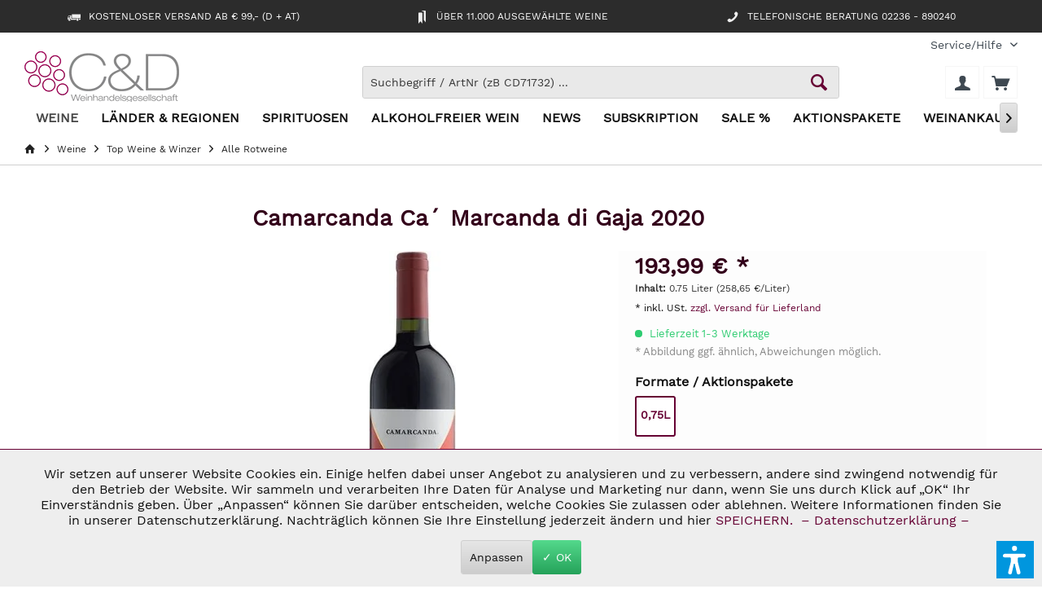

--- FILE ---
content_type: text/html; charset=UTF-8
request_url: https://www.c-und-d.de/Toskana/Camarcanda-2020-Ca-Marcanda-di-Gaja_105039.html
body_size: 39856
content:
<!DOCTYPE html> <html class="no-js" lang="de" itemscope="itemscope" itemtype="https://schema.org/WebPage"> <head> <meta charset="utf-8"> <meta name="author" content="C&D Weinhandelsgesellschaft mbH" /> <meta name="robots" content=" index,follow " /> <meta name="revisit-after" content="15 days" /> <meta name="keywords" content="Camarcanda,2020,Ca´ Marcanda di Gaja,Toskana" /> <meta name="description" content=" Camarcanda Ca´ Marcanda di Gaja 2020 Rotwein. Entdecken Sie den Camarcanda - Ein Meisterwerk aus der ToskanaDer Camarcanda von Ca' Marcanda di Gaja i… " /> <meta property="og:type" content="product" /> <meta property="og:site_name" content="Weinhandel + Weinshop | Bei C&amp;D guten Wein online kaufen" /> <meta property="og:url" content="https://www.c-und-d.de/Toskana/Camarcanda-2020-Ca-Marcanda-di-Gaja_105039.html" /> <meta property="og:title" content="Camarcanda Ca´ Marcanda di Gaja 2020" /> <meta property="og:description" content="Entdecken Sie den Camarcanda - Ein Meisterwerk aus der Toskana Der Camarcanda von Ca&#039; Marcanda di Gaja ist mehr als nur ein Wein – er ist ein…" /> <meta property="og:image" content="https://c-und-d.imgbolt.de/media/image/71/b8/bb/96625.jpg" /> <meta property="product:brand" content="Ca´ Marcanda S.p.A." /> <meta property="product:price" content="193,99" /> <meta property="product:product_link" content="https://www.c-und-d.de/Toskana/Camarcanda-2020-Ca-Marcanda-di-Gaja_105039.html" /> <meta name="twitter:card" content="product" /> <meta name="twitter:site" content="Weinhandel + Weinshop | Bei C&amp;D guten Wein online kaufen" /> <meta name="twitter:title" content="Camarcanda Ca´ Marcanda di Gaja 2020" /> <meta name="twitter:description" content="Entdecken Sie den Camarcanda - Ein Meisterwerk aus der Toskana Der Camarcanda von Ca&#039; Marcanda di Gaja ist mehr als nur ein Wein – er ist ein…" /> <meta name="twitter:image" content="https://c-und-d.imgbolt.de/media/image/71/b8/bb/96625.jpg" /> <meta itemprop="copyrightHolder" content="Weinhandel + Weinshop | Bei C&amp;D guten Wein online kaufen" /> <meta itemprop="copyrightYear" content="2019" /> <meta itemprop="isFamilyFriendly" content="True" /> <meta itemprop="image" content="https://c-und-d.imgbolt.de/media/image/64/09/c7/c-und-d-weinhandel-logo-head-190px.png" /> <meta name="viewport" content="width=device-width, initial-scale=1.0"> <meta name="mobile-web-app-capable" content="yes"> <meta name="apple-mobile-web-app-title" content="C&amp;D Weinshop"> <meta name="apple-mobile-web-app-capable" content="yes"> <meta name="apple-mobile-web-app-status-bar-style" content="default"> <link rel="preload" as="style" href="/custom/plugins/VerignDvAccessibility/Resources/public/css/dvaccess.min.css"> <link rel="preload" as="style" href="/custom/plugins/VerignDvAccessibility/Resources/public/css/shopwareaccess.css"> <link rel="preconnect" href="https://app.trustami.com"> <link rel="dns-prefetch" href="https://www.google.com"> <link rel="dns-prefetch" href="https://www.paypal.com"> <link rel="preconnect" href="https://c-und-d.imgbolt.de/"> <link rel="dns-prefetch" href="https://c-und-d.imgbolt.de/"> <link rel="apple-touch-icon-precomposed" href="https://c-und-d.imgbolt.de/media/image/8c/b5/cc/favIcon.png"> <link rel="shortcut icon" href="https://c-und-d.imgbolt.de/media/image/32/82/56/FavIcon_orig.png"> <link rel="preload" as="font" crossorigin="anonymous" type="font/woff2" href="/themes/Frontend/ModernChildTheme/frontend/_public/src/fonts/work-sans-v8-latin-300.woff2"> <link rel="preload" as="font" crossorigin="anonymous" type="font/woff2" href="/themes/Frontend/ModernChildTheme/frontend/_public/src/fonts/work-sans-v8-latin-regular.woff2">   <meta name="msapplication-navbutton-color" content="#660033" /> <meta name="application-name" content="Weinhandel + Weinshop | Bei C&amp;D guten Wein online kaufen" /> <meta name="msapplication-starturl" content="https://www.c-und-d.de/" /> <meta name="msapplication-window" content="width=1024;height=768" /> <meta name="msapplication-TileImage" content="/custom/plugins/TcinnModernTheme/Resources/Themes/Frontend/ModernTheme/frontend/_public/src/img/_modern/favicon.png"> <meta name="msapplication-TileColor" content="#660033"> <meta name="theme-color" content="#660033"> <link rel="canonical" href="https://www.c-und-d.de/Toskana/Camarcanda-2020-Ca-Marcanda-di-Gaja_105039.html" /> <title itemprop="name"> Camarcanda Ca´ Marcanda di Gaja Toskana 2020 | Weinhandel </title> <link href="/web/cache/1768380455_d7e65f5a182e6ca0cea37fe36381f839.css" rel="stylesheet" type="text/css" /> <style type="text/css"> <style> .endereco-popup-container { z-index: 99999 !important; } </style> </style> <script>
dataLayer = window.dataLayer || [];
// Clear the previous ecommerce object
dataLayer.push({ ecommerce: null });
// Push regular datalayer
dataLayer.push ({"pageTitle":"Camarcanda Ca\u00b4 Marcanda di Gaja Toskana 2020 | Weinhandel + Weinshop | Bei C&D guten Wein online kaufen","pageCategory":"Detail","pageSubCategory":"","pageCategoryID":13172,"productCategoryPath":"","pageSubCategoryID":"","pageCountryCode":"de_DE","pageLanguageCode":"de","pageVersion":1,"pageTestVariation":"1","pageValue":1,"pageAttributes":"1","productID":24441,"productStyleID":"","productEAN":"4058447900311","productName":"Camarcanda Ca\u00b4 Marcanda di Gaja 2020","productPrice":"163.02","productCategory":null,"productCurrency":"EUR","productColor":"","productRealColor":"","productSku":"CD105039"});
// Push new GA4 tags
dataLayer.push({"event":"view_item","ecommerce":{"currency":"EUR","value":"163.02","items":[{"item_id":"CD105039","item_name":"Camarcanda Ca\u00b4 Marcanda di Gaja 2020","affiliation":"Weinhandel + Weinshop | Bei C&D guten Wein online kaufen","index":0,"item_brand":"Ca\u00b4 Marcanda S.p.A.","item_list_id":13172,"item_list_name":"Category","price":"163.02","quantity":1,"item_category":"Weine","item_category1":"Top Weine & Winzer","item_category2":"Alle Rotweine"}]}});
// Push Remarketing tags
var google_tag_params = {ecomm_pagetype:"product",ecomm_pcat:["Alle Rotweine"],ecomm_prodid:"CD105039",ecomm_pname:"Camarcanda Ca\u00b4 Marcanda di Gaja 2020",ecomm_pvalue:163.02,ecomm_totalvalue:163.02};
dataLayer.push ({
'event':'remarketingTriggered',
'google_tag_params': window.google_tag_params
});
</script> <script>(function(w,d,s,l,i){w[l]=w[l]||[];w[l].push({'gtm.start':
new Date().getTime(),event:'gtm.js'});var f=d.getElementsByTagName(s)[0],
j=d.createElement(s),dl=l!='dataLayer'?'&l='+l:'';j.async=true;j.src=
'https://www.googletagmanager.com/gtm.js?id='+i+dl;f.parentNode.insertBefore(j,f);
})(window,document,'script','dataLayer','GTM-KCR6QNWD');</script> <script>var dv_accessibility_options = {"language":"de","standardToolPosition":4,"openToolKey":"ctrlQ","filters":{"height":"","displayBlock":".cart--amount,.cart--display,.cart--quantity","lineHeight":".account--display,.filter-panel--title,.navigation--signin-btn,.cart--amount,.cookie-permission--decline-button,.cookie-permission--configure-button,.cart--display","wrapInput":".main-search--form"},"enabledModules":{"keyboardNav":"1","contrast":"1","highlightLinks":"1","biggerText":"1","textSpacing":"1","legibleFonts":"1","bigCursor":"1","readingGuide":"1","tooltips":"1","pauseAnimations":"1"},"enableResetButton":"1","enablePageStructureButton":"1","enablePositionButton":"1","moduleKeyboardNav":{"frameColor":"#ff0000"},"moduleContrast":{"useInverseColors":"1","useDarkContrast":"1","useLightContrast":"1","useDesaturate":"1"},"moduleHighlightLinks":{"color":"#ffff00","background":"#00d1113a","highlightColor":"#000000"},"moduleLegibleFonts":["dvaccess-legible-fonts","dvaccess-legible-fonts-1"],"moduleBigCursor":{"imageURL":"[data-uri]"},"moduleReadingGuide":{"color":"#ff0000","background":"#000000","readingGuideColor":"#ff0000"},"snippets":{"copyright":"powered by <a href=https://designverign.de target=_blank rel=noopener title=designverign>designverign</a>","app.toggle.label":"Barrierefrei Hilfswerkzeuge ausklappen","menu.title":"Barrierefrei Hilfswerkzeuge nach BFSG","menu.button.move":"Icon verschieben","menu.button.page-structure":"Seiten-Struktur","menu.button.reset":"Zur\u00fccksetzen","menu.header.headers":"\u00dcberschriften","menu.header.landmarks":"Landmarks","menu.header.links":"Links","menu.position.left-top":"links oben","menu.position.left-center":"links zentriert","menu.position.left-bottom":"links unten","menu.position.right-top":"rechts oben","menu.position.right-center":"rechts mitte","menu.position.right-bottom":"rechts unten","menu.position.center-top":"mitte oben","menu.position.center-bottom":"mitte unten","module.button.bigger-text":"Gr\u00f6\u00dferer Text","module.button.bigger-text.0":"Gr\u00f6\u00dferer Text","module.button.bigger-text.1":"Gr\u00f6\u00dferer Text","module.button.bigger-text.2":"Gr\u00f6\u00dferer Text","module.button.bigger-text.3":"Gr\u00f6\u00dferer Text","module.button.cursor":"Mauszeiger","module.button.cursor.0":"Gro\u00dfer Mauszeiger","module.button.contrast":"Kontrast +","module.button.contrast.0":"Invertierte Farben","module.button.contrast.1":"Dunkler Kontrast","module.button.contrast.2":"Heller Kontrast","module.button.contrast.3":"Schwarz-Wei\u00df","module.button.highlight-links":"Links hervorheben","module.button.keyboard-nav":"Navigation per Tab-Taste","module.button.legible-fonts":"Schriftart","module.button.legible-fonts.0":"Lesbare Schriftart","module.button.legible-fonts.1":"Legasthenie freundlich","module.button.pause-animations":"Animationen pausieren","module.button.pause-animations.0":"Animationen abspielen","module.button.reading-guide":"Lese-F\u00fchrung","module.button.reading-guide.0":"Lese-F\u00fchrung","module.button.reading-guide.1":"Lese-F\u00fchrung","module.button.reading-guide.modal-title":"Hinweis","module.button.reading-guide.modal-text":"Tippen Sie kurz auf dem Bildschirm um die Lesef\u00fchrung auszurichten.","module.button.reading-guide.modal-button-text":"Verstanden","module.button.text-spacing":"Zeichen-Abstand","module.button.text-spacing.0":"Kleiner Abstand","module.button.text-spacing.1":"Moderater Abstand","module.button.text-spacing.2":"Gro\u00dfer Abstand","module.button.tooltips":"Zus\u00e4tzliche Beschreibung"},"reloadOnXHR":false};</script> <link href="/custom/plugins/VerignDvAccessibility/Resources/public/css/dvaccess.min.css" media="all" rel="stylesheet" type="text/css" /> <link href="/custom/plugins/VerignDvAccessibility/Resources/public/css/shopwareaccess.css" media="all" rel="stylesheet" type="text/css" /> <script type="text/javascript">
function intediaShopCdnExtend() {
for (var i = 1; i < arguments.length; i++)
for (var key in arguments[i])
if (arguments[i].hasOwnProperty(key))
arguments[0][key] = arguments[i][key];
return arguments[0];
}
window.lazySizesConfig = intediaShopCdnExtend({
init: false,
loadMode: 2,
lazyClass: 'im-lazy'
}, window.lazySizesConfig || {});
/*! lazysizes - v5.3.2 */
!function(e){var t=function(u,D,f){"use strict";var k,H;if(function(){var e;var t={lazyClass:"lazyload",loadedClass:"lazyloaded",loadingClass:"lazyloading",preloadClass:"lazypreload",errorClass:"lazyerror",autosizesClass:"lazyautosizes",fastLoadedClass:"ls-is-cached",iframeLoadMode:0,srcAttr:"data-src",srcsetAttr:"data-srcset",sizesAttr:"data-sizes",minSize:40,customMedia:{},init:true,expFactor:1.5,hFac:.8,loadMode:2,loadHidden:true,ricTimeout:0,throttleDelay:125};H=u.lazySizesConfig||u.lazysizesConfig||{};for(e in t){if(!(e in H)){H[e]=t[e]}}}(),!D||!D.getElementsByClassName){return{init:function(){},cfg:H,noSupport:true}}var O=D.documentElement,i=u.HTMLPictureElement,P="addEventListener",$="getAttribute",q=u[P].bind(u),I=u.setTimeout,U=u.requestAnimationFrame||I,o=u.requestIdleCallback,j=/^picture$/i,r=["load","error","lazyincluded","_lazyloaded"],a={},G=Array.prototype.forEach,J=function(e,t){if(!a[t]){a[t]=new RegExp("(\\s|^)"+t+"(\\s|$)")}return a[t].test(e[$]("class")||"")&&a[t]},K=function(e,t){if(!J(e,t)){e.setAttribute("class",(e[$]("class")||"").trim()+" "+t)}},Q=function(e,t){var a;if(a=J(e,t)){e.setAttribute("class",(e[$]("class")||"").replace(a," "))}},V=function(t,a,e){var i=e?P:"removeEventListener";if(e){V(t,a)}r.forEach(function(e){t[i](e,a)})},X=function(e,t,a,i,r){var n=D.createEvent("Event");if(!a){a={}}a.instance=k;n.initEvent(t,!i,!r);n.detail=a;e.dispatchEvent(n);return n},Y=function(e,t){var a;if(!i&&(a=u.picturefill||H.pf)){if(t&&t.src&&!e[$]("srcset")){e.setAttribute("srcset",t.src)}a({reevaluate:true,elements:[e]})}else if(t&&t.src){e.src=t.src}},Z=function(e,t){return(getComputedStyle(e,null)||{})[t]},s=function(e,t,a){a=a||e.offsetWidth;while(a<H.minSize&&t&&!e._lazysizesWidth){a=t.offsetWidth;t=t.parentNode}return a},ee=function(){var a,i;var t=[];var r=[];var n=t;var s=function(){var e=n;n=t.length?r:t;a=true;i=false;while(e.length){e.shift()()}a=false};var e=function(e,t){if(a&&!t){e.apply(this,arguments)}else{n.push(e);if(!i){i=true;(D.hidden?I:U)(s)}}};e._lsFlush=s;return e}(),te=function(a,e){return e?function(){ee(a)}:function(){var e=this;var t=arguments;ee(function(){a.apply(e,t)})}},ae=function(e){var a;var i=0;var r=H.throttleDelay;var n=H.ricTimeout;var t=function(){a=false;i=f.now();e()};var s=o&&n>49?function(){o(t,{timeout:n});if(n!==H.ricTimeout){n=H.ricTimeout}}:te(function(){I(t)},true);return function(e){var t;if(e=e===true){n=33}if(a){return}a=true;t=r-(f.now()-i);if(t<0){t=0}if(e||t<9){s()}else{I(s,t)}}},ie=function(e){var t,a;var i=99;var r=function(){t=null;e()};var n=function(){var e=f.now()-a;if(e<i){I(n,i-e)}else{(o||r)(r)}};return function(){a=f.now();if(!t){t=I(n,i)}}},e=function(){var v,m,c,h,e;var y,z,g,p,C,b,A;var n=/^img$/i;var d=/^iframe$/i;var E="onscroll"in u&&!/(gle|ing)bot/.test(navigator.userAgent);var _=0;var w=0;var M=0;var N=-1;var L=function(e){M--;if(!e||M<0||!e.target){M=0}};var x=function(e){if(A==null){A=Z(D.body,"visibility")=="hidden"}return A||!(Z(e.parentNode,"visibility")=="hidden"&&Z(e,"visibility")=="hidden")};var W=function(e,t){var a;var i=e;var r=x(e);g-=t;b+=t;p-=t;C+=t;while(r&&(i=i.offsetParent)&&i!=D.body&&i!=O){r=(Z(i,"opacity")||1)>0;if(r&&Z(i,"overflow")!="visible"){a=i.getBoundingClientRect();r=C>a.left&&p<a.right&&b>a.top-1&&g<a.bottom+1}}return r};var t=function(){var e,t,a,i,r,n,s,o,l,u,f,c;var d=k.elements;if((h=H.loadMode)&&M<8&&(e=d.length)){t=0;N++;for(;t<e;t++){if(!d[t]||d[t]._lazyRace){continue}if(!E||k.prematureUnveil&&k.prematureUnveil(d[t])){R(d[t]);continue}if(!(o=d[t][$]("data-expand"))||!(n=o*1)){n=w}if(!u){u=!H.expand||H.expand<1?O.clientHeight>500&&O.clientWidth>500?500:370:H.expand;k._defEx=u;f=u*H.expFactor;c=H.hFac;A=null;if(w<f&&M<1&&N>2&&h>2&&!D.hidden){w=f;N=0}else if(h>1&&N>1&&M<6){w=u}else{w=_}}if(l!==n){y=innerWidth+n*c;z=innerHeight+n;s=n*-1;l=n}a=d[t].getBoundingClientRect();if((b=a.bottom)>=s&&(g=a.top)<=z&&(C=a.right)>=s*c&&(p=a.left)<=y&&(b||C||p||g)&&(H.loadHidden||x(d[t]))&&(m&&M<3&&!o&&(h<3||N<4)||W(d[t],n))){R(d[t]);r=true;if(M>9){break}}else if(!r&&m&&!i&&M<4&&N<4&&h>2&&(v[0]||H.preloadAfterLoad)&&(v[0]||!o&&(b||C||p||g||d[t][$](H.sizesAttr)!="auto"))){i=v[0]||d[t]}}if(i&&!r){R(i)}}};var a=ae(t);var S=function(e){var t=e.target;if(t._lazyCache){delete t._lazyCache;return}L(e);K(t,H.loadedClass);Q(t,H.loadingClass);V(t,B);X(t,"lazyloaded")};var i=te(S);var B=function(e){i({target:e.target})};var T=function(e,t){var a=e.getAttribute("data-load-mode")||H.iframeLoadMode;if(a==0){e.contentWindow.location.replace(t)}else if(a==1){e.src=t}};var F=function(e){var t;var a=e[$](H.srcsetAttr);if(t=H.customMedia[e[$]("data-media")||e[$]("media")]){e.setAttribute("media",t)}if(a){e.setAttribute("srcset",a)}};var s=te(function(t,e,a,i,r){var n,s,o,l,u,f;if(!(u=X(t,"lazybeforeunveil",e)).defaultPrevented){if(i){if(a){K(t,H.autosizesClass)}else{t.setAttribute("sizes",i)}}s=t[$](H.srcsetAttr);n=t[$](H.srcAttr);if(r){o=t.parentNode;l=o&&j.test(o.nodeName||"")}f=e.firesLoad||"src"in t&&(s||n||l);u={target:t};K(t,H.loadingClass);if(f){clearTimeout(c);c=I(L,2500);V(t,B,true)}if(l){G.call(o.getElementsByTagName("source"),F)}if(s){t.setAttribute("srcset",s)}else if(n&&!l){if(d.test(t.nodeName)){T(t,n)}else{t.src=n}}if(r&&(s||l)){Y(t,{src:n})}}if(t._lazyRace){delete t._lazyRace}Q(t,H.lazyClass);ee(function(){var e=t.complete&&t.naturalWidth>1;if(!f||e){if(e){K(t,H.fastLoadedClass)}S(u);t._lazyCache=true;I(function(){if("_lazyCache"in t){delete t._lazyCache}},9)}if(t.loading=="lazy"){M--}},true)});var R=function(e){if(e._lazyRace){return}var t;var a=n.test(e.nodeName);var i=a&&(e[$](H.sizesAttr)||e[$]("sizes"));var r=i=="auto";if((r||!m)&&a&&(e[$]("src")||e.srcset)&&!e.complete&&!J(e,H.errorClass)&&J(e,H.lazyClass)){return}t=X(e,"lazyunveilread").detail;if(r){re.updateElem(e,true,e.offsetWidth)}e._lazyRace=true;M++;s(e,t,r,i,a)};var r=ie(function(){H.loadMode=3;a()});var o=function(){if(H.loadMode==3){H.loadMode=2}r()};var l=function(){if(m){return}if(f.now()-e<999){I(l,999);return}m=true;H.loadMode=3;a();q("scroll",o,true)};return{_:function(){e=f.now();k.elements=D.getElementsByClassName(H.lazyClass);v=D.getElementsByClassName(H.lazyClass+" "+H.preloadClass);q("scroll",a,true);q("resize",a,true);q("pageshow",function(e){if(e.persisted){var t=D.querySelectorAll("."+H.loadingClass);if(t.length&&t.forEach){U(function(){t.forEach(function(e){if(e.complete){R(e)}})})}}});if(u.MutationObserver){new MutationObserver(a).observe(O,{childList:true,subtree:true,attributes:true})}else{O[P]("DOMNodeInserted",a,true);O[P]("DOMAttrModified",a,true);setInterval(a,999)}q("hashchange",a,true);["focus","mouseover","click","load","transitionend","animationend"].forEach(function(e){D[P](e,a,true)});if(/d$|^c/.test(D.readyState)){l()}else{q("load",l);D[P]("DOMContentLoaded",a);I(l,2e4)}if(k.elements.length){t();ee._lsFlush()}else{a()}},checkElems:a,unveil:R,_aLSL:o}}(),re=function(){var a;var n=te(function(e,t,a,i){var r,n,s;e._lazysizesWidth=i;i+="px";e.setAttribute("sizes",i);if(j.test(t.nodeName||"")){r=t.getElementsByTagName("source");for(n=0,s=r.length;n<s;n++){r[n].setAttribute("sizes",i)}}if(!a.detail.dataAttr){Y(e,a.detail)}});var i=function(e,t,a){var i;var r=e.parentNode;if(r){a=s(e,r,a);i=X(e,"lazybeforesizes",{width:a,dataAttr:!!t});if(!i.defaultPrevented){a=i.detail.width;if(a&&a!==e._lazysizesWidth){n(e,r,i,a)}}}};var e=function(){var e;var t=a.length;if(t){e=0;for(;e<t;e++){i(a[e])}}};var t=ie(e);return{_:function(){a=D.getElementsByClassName(H.autosizesClass);q("resize",t)},checkElems:t,updateElem:i}}(),t=function(){if(!t.i&&D.getElementsByClassName){t.i=true;re._();e._()}};return I(function(){H.init&&t()}),k={cfg:H,autoSizer:re,loader:e,init:t,uP:Y,aC:K,rC:Q,hC:J,fire:X,gW:s,rAF:ee}}(e,e.document,Date);e.lazySizes=t,"object"==typeof module&&module.exports&&(module.exports=t)}("undefined"!=typeof window?window:{});
function intediaShopCdnAddWrapper() {
setTimeout(function () {
var images = document.querySelectorAll('.' + lazySizesConfig.lazyClass);
if (images.length) {
for (var i = 0; i < images.length; i++) {
var image = images[i];
var imageParentNode = image.parentNode;
if (imageParentNode.tagName.toLowerCase() === 'picture') {
if (!imageParentNode.parentNode.classList.contains('im-lazy--wrapper')) {
imageParentNode.outerHTML = "<div class='im-lazy--wrapper'>" + imageParentNode.outerHTML + "</div>";
}
}
}
}
}, 500);
}
document.addEventListener('lazyloaded', function (event) {
var wrapper = event.target.parentNode;
if (wrapper.classList.contains('im-lazy--wrapper')) {
wrapper.classList.add(window.lazySizesConfig.loadedClass);
}
wrapper = event.target.parentNode.parentNode;
if (wrapper.classList.contains('im-lazy--wrapper')) {
wrapper.classList.add(window.lazySizesConfig.loadedClass);
}
});
lazySizes.init();
intediaShopCdnAddWrapper();
</script> <script type="text/javascript">
// Set to the same value as the web property used on the site
var gaProperty = 'UA-9480858-1';
// Disable tracking if the opt-out cookie exists.
var disableStr = 'ga-disable-' + gaProperty;
if ( document.cookie.indexOf( disableStr + '=true' ) > -1 ) {
window[ disableStr ] = true;
}
// Opt-out function
function gaOptout() {
document.cookie = disableStr + '=true; expires=Thu, 31 Dec 2099 23:59:59 UTC; path=/';
window[ disableStr ] = true;
}
// Opt-in function
function gaOptin() {
document.cookie = disableStr + '=false; expires=Thu, 31 Dec 2099 23:59:59 UTC; path=/';
window[ disableStr ] = false;
}
</script> </head> <body class=" is--ctl-detail is--act-index tcinntheme themeware-modern layout-fullwidth-boxed gwfont1 gwfont2 headtyp-3 header-3 no-sticky cleanbase-1 osi " >  <noscript> <iframe src="https://www.googletagmanager.com/ns.html?id=GTM-KCR6QNWD" height="0" width="0" style="display:none;visibility:hidden"> </iframe> </noscript>  <div data-paypalUnifiedMetaDataContainer="true" data-paypalUnifiedRestoreOrderNumberUrl="https://www.c-und-d.de/widgets/PaypalUnifiedOrderNumber/restoreOrderNumber" class="is--hidden"> </div> <script>
(function (w, k) { w[k] = window[k] || function () { (window[k].q = window[k].q || []).push(arguments) } })(window, "doofinderApp");
doofinderApp('config', 'currency', 'EUR');
manageScriptCookies(isCookieEnabled());
window.onload = function () {
$.subscribe('plugin/swCookieConsentManager/onBuildCookiePreferences', function (event, plugin, preferences) {
manageScriptCookies(preferences.groups.comfort.cookies.doofinder.active);
});
};
function isCookieEnabled() {
const preferencesCookie = document.cookie.split('; ').find(cookie => cookie.startsWith('cookiePreferences='));
const allowCookie = document.cookie.split('; ').find(cookie => cookie.startsWith('allowCookie='));
if (preferencesCookie) {
const preferences = JSON.parse(preferencesCookie.split('cookiePreferences=')[1]);
return preferences.groups.comfort.cookies.doofinder.active;
}else if(allowCookie) {
const cookie = JSON.parse(allowCookie.split('allowCookie=')[1]);
return cookie;
}
return false;
}
function manageScriptCookies(cookieEnabled) {
if (cookieEnabled) {
if (typeof Doofinder !== "undefined") {
Doofinder.enableCookies();
} else {
doofinderApp("config", "require_cookies_consent", false);
}
} else {
if (typeof Doofinder !== "undefined") {
Doofinder.disableCookies();
}
}
}
</script> <script src="https://eu1-config.doofinder.com/2.x/af7943f4-f7e6-428d-aab3-9cf4a5e2a719.js" async></script>  <div id="df-bogus-cart" data-eventName="doofinder" data-add-article="true" data-showModal="false" data-addArticleUrl="https://www.c-und-d.de/checkout/ajaxAddArticleCart"></div>  <div class="page-wrap"> <noscript class="noscript-main"> <div class="alert is--warning"> <div class="alert--icon"> <i class="icon--element icon--warning"></i> </div> <div class="alert--content"> Um Weinhandel&#x20;&#x2B;&#x20;Weinshop&#x20;&#x7C;&#x20;Bei&#x20;C&amp;D&#x20;guten&#x20;Wein&#x20;online&#x20;kaufen in vollem Umfang nutzen zu k&ouml;nnen, empfehlen wir Ihnen Javascript in Ihrem Browser zu aktiveren. </div> </div> </noscript> <header class="header-main mobil-usp"> <div class="topbar--features"> <div> <div class="feature-1 b280 b478 b767 b1023 b1259"><i class="icon--truck"></i><span>Kostenloser Versand ab € 99,- (D + AT)</span></div> <div class="feature-2 b767 b1023 b1259"><i class="icon--bookmarks"></i><span>Über 11.000 ausgewählte Weine</span></div> <div class="feature-3 b1023 b1259"><i class="icon--phone"></i><span>Telefonische Beratung 02236 - 890240</span></div> <div class="feature-4"><i class="icon--thumbsup"></i><span>100% Sicherheit beim Einkauf (SSL)</span></div> </div> </div> <div class="topbar top-bar no-link-text"> <div class="top-bar--navigation" role="menubar"> <div class="navigation--entry entry--service has--drop-down" role="menuitem" aria-haspopup="true" data-drop-down-menu="true"> <span class="service--display">Service/Hilfe</span>  <ul class="service--list is--rounded" role="menu"> <li class="service--entry" role="menuitem"> <a class="service--link" href="javascript:openCookieConsentManager()" title="Cookie-Einstellungen" > Cookie-Einstellungen </a> </li> <li class="service--entry" role="menuitem"> <a class="service--link" href="https://www.c-und-d.de/registerFC/index/sValidation/H" title="Händler-Login" > Händler-Login </a> </li> <li class="service--entry" role="menuitem"> <a class="service--link" href="https://www.c-und-d.de/Ueber-uns" title="Über uns" > Über uns </a> </li> <li class="service--entry" role="menuitem"> <a class="service--link" href="https://www.c-und-d.de/Was-bedeutet-Subskription" title="Was bedeutet Subskription?" > Was bedeutet Subskription? </a> </li> <li class="service--entry" role="menuitem"> <a class="service--link" href="https://www.c-und-d.de/Weinankauf-Formular" title="Weinankauf" target="_parent"> Weinankauf </a> </li> <li class="service--entry" role="menuitem"> <a class="service--link" href="https://www.c-und-d.de/Kontaktformular" title="Kontakt &amp; Feedback" target="_self"> Kontakt & Feedback </a> </li> <li class="service--entry" role="menuitem"> <a class="service--link" href="https://www.c-und-d.de/Versand-und-Zahlungsbedingungen" title="Versand und Zahlungsbedingungen" > Versand und Zahlungsbedingungen </a> </li> <li class="service--entry" role="menuitem"> <a class="service--link" href="https://www.c-und-d.de/Widerrufsrecht" title="Widerrufsrecht" target="_parent"> Widerrufsrecht </a> </li> <li class="service--entry" role="menuitem"> <a class="service--link" href="https://www.c-und-d.de/Datenschutzerklaerung" title="Datenschutzerklärung" > Datenschutzerklärung </a> </li> <li class="service--entry" role="menuitem"> <a class="service--link" href="https://www.c-und-d.de/AGB" title="AGB" > AGB </a> </li> <li class="service--entry" role="menuitem"> <a class="service--link" href="https://www.c-und-d.de/Impressum" title="Impressum" > Impressum </a> </li> </ul>  </div> </div> <div class="header-container"> <div class="header-logo-and-suche"> <div class="logo hover-typ-1" role="banner"> <a class="logo--link" href="https://www.c-und-d.de/" title="Weinhandel + Weinshop | Bei C&amp;D guten Wein online kaufen - zur Startseite wechseln"> <picture> <source srcset="https://c-und-d.imgbolt.de/media/image/64/09/c7/c-und-d-weinhandel-logo-head-190px.png" media="(min-width: 78.75em)"> <source srcset="https://c-und-d.imgbolt.de/media/image/0e/26/46/logo_de_test.gif" media="(min-width: 64em)"> <source srcset="https://c-und-d.imgbolt.de/media/image/0e/26/46/logo_de_test.gif" media="(min-width: 48em)"> <img src="https://c-und-d.imgbolt.de/media/image/0e/26/46/logo_de_test.gif" srcset="https://c-und-d.imgbolt.de/media/image/0e/26/46/logo_de_test.gif" alt="Weinhandel + Weinshop | Bei C&amp;D guten Wein online kaufen - zur Startseite wechseln" title="Weinhandel + Weinshop | Bei C&amp;D guten Wein online kaufen - zur Startseite wechseln"/> </picture> </a> </div> </div> <div id="header--searchform" data-search="true" aria-haspopup="true"> <form action="/search" method="get" class="main-search--form"> <input type="search" name="sSearch" class="main-search--field" autocomplete="off" autocapitalize="off" placeholder="Suchbegriff / ArtNr (zB CD71732) ..." maxlength="30" /> <button type="submit" class="main-search--button" aria-label="Schaltfläche Lupe zum Starten der Suche"> <i class="icon--search"></i> <span class="main-search--text">Schaltfläche Lupe zum Starten der Suche</span> </button> <div class="form--ajax-loader">&nbsp;</div> </form> <div class="main-search--results"></div> </div> <div class="notepad-and-cart top-bar--navigation" role="menubar">  <div class="navigation--entry entry--cart" role="menuitem"> <a class="is--icon-left cart--link titletooltip" href="https://www.c-und-d.de/checkout/cart" title="Warenkorb"> <i class="icon--basket"></i> <span class="cart--display"> Warenkorb </span> <span class="badge is--minimal cart--quantity is--hidden">0</span> </a> <div class="ajax-loader">&nbsp;</div> </div> <div id="useraccountmenu" title="Kundenkonto" class="navigation--entry account-dropdown has--drop-down" role="menuitem" data-offcanvas="true" data-offcanvasselector=".account-dropdown-container"> <span class="account--display"> <i class="icon--account"></i> <span class="name--account">Mein Konto</span> </span> <div class="account-dropdown-container"> <div class="entry--close-off-canvas"> <a href="#close-account-menu" class="account--close-off-canvas" title="Menü schließen"> Menü schließen <i class="icon--arrow-right"></i> </a> </div> <span>Kundenkonto</span> <a href="https://www.c-und-d.de/account" title="Mein Konto" class="anmelden--button btn is--primary service--link">Anmelden</a> <div class="registrieren-container">oder <a href="https://www.c-und-d.de/account" title="Mein Konto" class="service--link">registrieren</a></div> <div class="infotext-container">Nach der Anmeldung, können Sie hier auf Ihren Kundenbereich zugreifen.</div> </div> </div>  </div> <div class="navigation--entry entry--menu-left"> <a class="entry--link entry--trigger is--icon-left" href="#offcanvas--left" data-offcanvas="true" data-offCanvasSelector=".sidebar-main"> <i class="icon--menu"></i> <span class="menu--name">Menü</span> </a> </div> </div> </div> <div class="headbar"> <nav class="navigation-main hide-kategorie-button hover-typ-1 font-family-primary" data-tc-menu-headline="false" data-tc-menu-text="false"> <div data-menu-scroller="true" data-listSelector=".navigation--list.container" data-viewPortSelector=".navigation--list-wrapper" data-stickyMenu="true" data-stickyMenuTablet="1" data-stickyMenuPhone="0" data-stickyMenuPosition="400" data-stickyMenuDuration="250" > <div class="navigation--list-wrapper"> <ul class="navigation--list container" role="menubar" itemscope="itemscope" itemtype="https://schema.org/SiteNavigationElement"> <li class="navigation--entry is--active" role="menuitem"><a class="navigation--link is--active" href="#" title="Weine" aria-label="Weine" itemprop="url"><span itemprop="name">Weine</span></a></li><li class="navigation--entry" role="menuitem"><a class="navigation--link" href="#" title="Länder & Regionen" aria-label="Länder & Regionen" itemprop="url" target="#"><span itemprop="name">Länder & Regionen</span></a></li><li class="navigation--entry" role="menuitem"><a class="navigation--link" href="https://www.c-und-d.de/Spirituosen/" title="Spirituosen" aria-label="Spirituosen" itemprop="url"><span itemprop="name">Spirituosen</span></a></li><li class="navigation--entry" role="menuitem"><a class="navigation--link" href="https://www.c-und-d.de/Alkoholfreier-Wein/" title="Alkoholfreier Wein" aria-label="Alkoholfreier Wein" itemprop="url"><span itemprop="name">Alkoholfreier Wein</span></a></li><li class="navigation--entry" role="menuitem"><a class="navigation--link" href="https://www.c-und-d.de/News/" title="News" aria-label="News" itemprop="url"><span itemprop="name">News</span></a></li><li class="navigation--entry" role="menuitem"><a class="navigation--link" href="https://www.c-und-d.de/Subskription/" title="Subskription" aria-label="Subskription" itemprop="url"><span itemprop="name">Subskription</span></a></li><li class="navigation--entry" role="menuitem"><a class="navigation--link" href="https://www.c-und-d.de/Sale/" title="Sale %" aria-label="Sale %" itemprop="url"><span itemprop="name">Sale %</span></a></li><li class="navigation--entry" role="menuitem"><a class="navigation--link" href="https://www.c-und-d.de/Aktionspakete/" title="Aktionspakete" aria-label="Aktionspakete" itemprop="url"><span itemprop="name">Aktionspakete</span></a></li><li class="navigation--entry" role="menuitem"><a class="navigation--link" href="https://www.c-und-d.de/Weinankauf/" title="Weinankauf" aria-label="Weinankauf" itemprop="url"><span itemprop="name">Weinankauf</span></a></li> </ul> </div> <div class="advanced-menu" data-advanced-menu="true" data-hoverDelay="250"> <div class="menu--container"> <div class="button-container"> <a href="#" class="button--category" aria-label="Zur Kategorie Weine" title="Zur Kategorie Weine"> <i class="icon--arrow-right"></i> Zur Kategorie Weine </a> <span class="button--close"> <i class="icon--cross"></i> </span> </div> <div class="content--wrapper has--content"> <ul class="menu--list menu--level-0 columns--4" style="width: 100%;"> <li class="menu--list-item item--level-0" style="width: 100%"> <a href="https://www.c-und-d.de/Weinwelten/" class="menu--list-item-link" aria-label="Weinwelten" title="Weinwelten">Weinwelten</a> <ul class="menu--list menu--level-1 columns--4"> <li class="menu--list-item item--level-1"> <a href="https://www.c-und-d.de/Weinwelten/#tw-herausragende-weine" class="menu--list-item-link" aria-label="Herausragende Weine im Focus" title="Herausragende Weine im Focus">Herausragende Weine im Focus</a> </li> <li class="menu--list-item item--level-1"> <a href="https://www.c-und-d.de/Weinwelten/#tw-top-weingueter-winzer" class="menu--list-item-link" aria-label="Winzer und Weingüter im Focus" title="Winzer und Weingüter im Focus">Winzer und Weingüter im Focus</a> </li> <li class="menu--list-item item--level-1"> <a href="https://www.c-und-d.de/Weinwelten/#tw-fachwissen" class="menu--list-item-link" aria-label="Rebsorten, Weinregionen, Fachwissen" title="Rebsorten, Weinregionen, Fachwissen">Rebsorten, Weinregionen, Fachwissen</a> </li> </ul> </li> <li class="menu--list-item item--level-0" style="width: 100%"> <a href="https://www.c-und-d.de/Alle-Bordeaux-Weine/" class="menu--list-item-link" aria-label="Alle Bordeaux Weine" title="Alle Bordeaux Weine">Alle Bordeaux Weine</a> </li> <li class="menu--list-item item--level-0" style="width: 100%"> <a href="https://www.c-und-d.de/Weinart/" class="menu--list-item-link" aria-label="Weinart" title="Weinart">Weinart</a> <ul class="menu--list menu--level-1 columns--4"> <li class="menu--list-item item--level-1"> <a href="https://www.c-und-d.de/Rotweine/" class="menu--list-item-link" aria-label="Rotweine" title="Rotweine">Rotweine</a> </li> <li class="menu--list-item item--level-1"> <a href="https://www.c-und-d.de/Weissweine/" class="menu--list-item-link" aria-label="Weißweine" title="Weißweine">Weißweine</a> </li> <li class="menu--list-item item--level-1"> <a href="https://www.c-und-d.de/Roseweine/" class="menu--list-item-link" aria-label="Roséweine" title="Roséweine">Roséweine</a> </li> </ul> </li> <li class="menu--list-item item--level-0" style="width: 100%"> <a href="https://www.c-und-d.de/Bioweine/" class="menu--list-item-link" aria-label="Bioweine" title="Bioweine">Bioweine</a> </li> <li class="menu--list-item item--level-0" style="width: 100%"> <a href="https://www.c-und-d.de/Schaumwein/" class="menu--list-item-link" aria-label="Schaumwein" title="Schaumwein">Schaumwein</a> <ul class="menu--list menu--level-1 columns--4"> <li class="menu--list-item item--level-1"> <a href="https://www.c-und-d.de/Champagner/" class="menu--list-item-link" aria-label="Champagner" title="Champagner">Champagner</a> </li> <li class="menu--list-item item--level-1"> <a href="https://www.c-und-d.de/Cremant/" class="menu--list-item-link" aria-label="Cremant" title="Cremant">Cremant</a> </li> <li class="menu--list-item item--level-1"> <a href="https://www.c-und-d.de/Prosecco/" class="menu--list-item-link" aria-label="Prosecco" title="Prosecco">Prosecco</a> </li> <li class="menu--list-item item--level-1"> <a href="https://www.c-und-d.de/cat/index/sCategory/13167" class="menu--list-item-link" aria-label="Cava" title="Cava">Cava</a> </li> <li class="menu--list-item item--level-1"> <a href="https://www.c-und-d.de/Schaumweine-aus-aller-Welt/" class="menu--list-item-link" aria-label="Schaumweine aus aller Welt" title="Schaumweine aus aller Welt">Schaumweine aus aller Welt</a> </li> </ul> </li> <li class="menu--list-item item--level-0" style="width: 100%"> <a href="https://www.c-und-d.de/cat/index/sCategory/8300" class="menu--list-item-link" aria-label="Obstschaumwein" title="Obstschaumwein">Obstschaumwein</a> </li> <li class="menu--list-item item--level-0" style="width: 100%"> <a href="https://www.c-und-d.de/Aceto-Olivenoel/" class="menu--list-item-link" aria-label="Aceto &amp; Olivenöl" title="Aceto &amp; Olivenöl">Aceto & Olivenöl</a> </li> <li class="menu--list-item item--level-0" style="width: 100%"> <a href="https://www.c-und-d.de/Rebsorten/" class="menu--list-item-link" aria-label="Rebsorten" title="Rebsorten">Rebsorten</a> <ul class="menu--list menu--level-1 columns--4"> <li class="menu--list-item item--level-1"> <a href="https://www.c-und-d.de/Cabernet-Franc/" class="menu--list-item-link" aria-label="Cabernet Franc" title="Cabernet Franc">Cabernet Franc</a> </li> <li class="menu--list-item item--level-1"> <a href="https://www.c-und-d.de/Cabernet-Sauvignon/" class="menu--list-item-link" aria-label="Cabernet Sauvignon" title="Cabernet Sauvignon">Cabernet Sauvignon</a> </li> <li class="menu--list-item item--level-1"> <a href="https://www.c-und-d.de/Chardonnay/" class="menu--list-item-link" aria-label="Chardonnay" title="Chardonnay">Chardonnay</a> </li> <li class="menu--list-item item--level-1"> <a href="https://www.c-und-d.de/Chenin-Blanc/" class="menu--list-item-link" aria-label="Chenin Blanc" title="Chenin Blanc">Chenin Blanc</a> </li> <li class="menu--list-item item--level-1"> <a href="https://www.c-und-d.de/Gewuerztraminer/" class="menu--list-item-link" aria-label="Gewürztraminer" title="Gewürztraminer">Gewürztraminer</a> </li> <li class="menu--list-item item--level-1"> <a href="https://www.c-und-d.de/Grauburgunder/" class="menu--list-item-link" aria-label="Grauburgunder" title="Grauburgunder">Grauburgunder</a> </li> <li class="menu--list-item item--level-1"> <a href="https://www.c-und-d.de/Gruener-Veltliner/" class="menu--list-item-link" aria-label="Grüner Veltliner" title="Grüner Veltliner">Grüner Veltliner</a> </li> <li class="menu--list-item item--level-1"> <a href="https://www.c-und-d.de/Merlot/" class="menu--list-item-link" aria-label="Merlot" title="Merlot">Merlot</a> </li> <li class="menu--list-item item--level-1"> <a href="https://www.c-und-d.de/Nebbiolo/" class="menu--list-item-link" aria-label="Nebbiolo" title="Nebbiolo">Nebbiolo</a> </li> <li class="menu--list-item item--level-1"> <a href="https://www.c-und-d.de/Pinot-Noir/" class="menu--list-item-link" aria-label="Pinot Noir" title="Pinot Noir">Pinot Noir</a> </li> <li class="menu--list-item item--level-1"> <a href="https://www.c-und-d.de/Primitivo/" class="menu--list-item-link" aria-label="Primitivo" title="Primitivo">Primitivo</a> </li> <li class="menu--list-item item--level-1"> <a href="https://www.c-und-d.de/Riesling/" class="menu--list-item-link" aria-label="Riesling" title="Riesling">Riesling</a> </li> <li class="menu--list-item item--level-1"> <a href="https://www.c-und-d.de/Sangiovese/" class="menu--list-item-link" aria-label="Sangiovese" title="Sangiovese">Sangiovese</a> </li> <li class="menu--list-item item--level-1"> <a href="https://www.c-und-d.de/Sauvignon-Blanc/" class="menu--list-item-link" aria-label="Sauvignon Blanc" title="Sauvignon Blanc">Sauvignon Blanc</a> </li> <li class="menu--list-item item--level-1"> <a href="https://www.c-und-d.de/Syrah/" class="menu--list-item-link" aria-label="Syrah" title="Syrah">Syrah</a> </li> <li class="menu--list-item item--level-1"> <a href="https://www.c-und-d.de/Tempranillo/" class="menu--list-item-link" aria-label="Tempranillo" title="Tempranillo">Tempranillo</a> </li> <li class="menu--list-item item--level-1"> <a href="https://www.c-und-d.de/Weissburgunder/" class="menu--list-item-link" aria-label="Weißburgunder" title="Weißburgunder">Weißburgunder</a> </li> </ul> </li> <li class="menu--list-item item--level-0" style="width: 100%"> <a href="https://www.c-und-d.de/Neue-Weine/" class="menu--list-item-link" aria-label="Neue Weine" title="Neue Weine">Neue Weine</a> </li> <li class="menu--list-item item--level-0" style="width: 100%"> <a href="https://www.c-und-d.de/Top-Weine-Winzer/" class="menu--list-item-link" aria-label="Top Weine &amp; Winzer" title="Top Weine &amp; Winzer">Top Weine & Winzer</a> <ul class="menu--list menu--level-1 columns--4"> <li class="menu--list-item item--level-1"> <a href="https://www.c-und-d.de/Alle-Rotweine/" class="menu--list-item-link" aria-label="Alle Rotweine" title="Alle Rotweine">Alle Rotweine</a> </li> <li class="menu--list-item item--level-1"> <a href="https://www.c-und-d.de/Reichsrat-von-Buhl/" class="menu--list-item-link" aria-label="Reichsrat von Buhl" title="Reichsrat von Buhl">Reichsrat von Buhl</a> </li> <li class="menu--list-item item--level-1"> <a href="https://www.c-und-d.de/Weingut-Tagaro/" class="menu--list-item-link" aria-label="Weingut Tagaro" title="Weingut Tagaro">Weingut Tagaro</a> </li> <li class="menu--list-item item--level-1"> <a href="https://www.c-und-d.de/Wein-Top-100/" class="menu--list-item-link" aria-label="Wein Top 100" title="Wein Top 100">Wein Top 100</a> </li> <li class="menu--list-item item--level-1"> <a href="/Subskription/Bordeaux-Weine-2018/" class="menu--list-item-link" aria-label="2018er Bordeaux" title="2018er Bordeaux">2018er Bordeaux</a> </li> <li class="menu--list-item item--level-1"> <a href="/Subskription/Bordeaux-Weine-2019/" class="menu--list-item-link" aria-label="2019er Bordeaux" title="2019er Bordeaux">2019er Bordeaux</a> </li> <li class="menu--list-item item--level-1"> <a href="https://www.c-und-d.de/2021-2022er-Bordeaux/" class="menu--list-item-link" aria-label="2021-2022er Bordeaux" title="2021-2022er Bordeaux">2021-2022er Bordeaux</a> </li> <li class="menu--list-item item--level-1"> <a href="https://www.c-und-d.de/Bordeaux-gereift/" class="menu--list-item-link" aria-label="Bordeaux gereift" title="Bordeaux gereift">Bordeaux gereift</a> </li> <li class="menu--list-item item--level-1"> <a href="https://www.c-und-d.de/Brunello-di-Montalcino/" class="menu--list-item-link" aria-label="Brunello di Montalcino" title="Brunello di Montalcino">Brunello di Montalcino</a> </li> <li class="menu--list-item item--level-1"> <a href="https://www.c-und-d.de/Domaine-E-Guigal/" class="menu--list-item-link" aria-label="Domaine E. Guigal" title="Domaine E. Guigal">Domaine E. Guigal</a> </li> <li class="menu--list-item item--level-1"> <a href="https://www.c-und-d.de/Markus-Molitor/" class="menu--list-item-link" aria-label="Markus Molitor" title="Markus Molitor">Markus Molitor</a> </li> <li class="menu--list-item item--level-1"> <a href="https://www.c-und-d.de/Markus-Schneider-Weine/" class="menu--list-item-link" aria-label="Markus Schneider Weine" title="Markus Schneider Weine">Markus Schneider Weine</a> </li> <li class="menu--list-item item--level-1"> <a href="https://www.c-und-d.de/Rieslinge/" class="menu--list-item-link" aria-label="Rieslinge" title="Rieslinge">Rieslinge</a> </li> <li class="menu--list-item item--level-1"> <a href="https://www.c-und-d.de/Weine-unter-10-EUR/" class="menu--list-item-link" aria-label="Weine unter 10 EUR" title="Weine unter 10 EUR">Weine unter 10 EUR</a> </li> <li class="menu--list-item item--level-1"> <a href="https://www.c-und-d.de/Weingut-Thomas-Hensel/" class="menu--list-item-link" aria-label="Weingut Thomas Hensel" title="Weingut Thomas Hensel">Weingut Thomas Hensel</a> </li> <li class="menu--list-item item--level-1"> <a href="https://www.c-und-d.de/cat/index/sCategory/12020" class="menu--list-item-link" aria-label="Weingut Dr. Loosen" title="Weingut Dr. Loosen">Weingut Dr. Loosen</a> </li> <li class="menu--list-item item--level-1"> <a href="https://www.c-und-d.de/Weingut-Robert-Weil/" class="menu--list-item-link" aria-label="Weingut Robert Weil" title="Weingut Robert Weil">Weingut Robert Weil</a> </li> <li class="menu--list-item item--level-1"> <a href="https://www.c-und-d.de/Just-the-bestWeine-ueber-100/" class="menu--list-item-link" aria-label="Just the best...Weine über 100€" title="Just the best...Weine über 100€">Just the best...Weine über 100€</a> </li> </ul> </li> <li class="menu--list-item item--level-0" style="width: 100%"> <a href="https://www.c-und-d.de/Sonderformat/" class="menu--list-item-link" aria-label="Sonderformat" title="Sonderformat">Sonderformat</a> <ul class="menu--list menu--level-1 columns--4"> <li class="menu--list-item item--level-1"> <a href="https://www.c-und-d.de/0-375-L-Kleinflaschen/" class="menu--list-item-link" aria-label="0,375 L. Kleinflaschen" title="0,375 L. Kleinflaschen">0,375 L. Kleinflaschen</a> </li> <li class="menu--list-item item--level-1"> <a href="https://www.c-und-d.de/0-5-L-Halbe-Flaschen/" class="menu--list-item-link" aria-label="0,5 L. Halbe Flaschen" title="0,5 L. Halbe Flaschen">0,5 L. Halbe Flaschen</a> </li> <li class="menu--list-item item--level-1"> <a href="https://www.c-und-d.de/1-0-L-Literflaschen/" class="menu--list-item-link" aria-label="1,0 L. Literflaschen" title="1,0 L. Literflaschen">1,0 L. Literflaschen</a> </li> <li class="menu--list-item item--level-1"> <a href="https://www.c-und-d.de/1-5-L-Magnum/" class="menu--list-item-link" aria-label="1,5 L. Magnum" title="1,5 L. Magnum">1,5 L. Magnum</a> </li> <li class="menu--list-item item--level-1"> <a href="https://www.c-und-d.de/3-0-L-Doppelmagnum/" class="menu--list-item-link" aria-label="3,0 L. Doppelmagnum" title="3,0 L. Doppelmagnum">3,0 L. Doppelmagnum</a> </li> <li class="menu--list-item item--level-1"> <a href="https://www.c-und-d.de/5-0-L-Imperial/" class="menu--list-item-link" aria-label="5,0 L. Imperial" title="5,0 L. Imperial">5,0 L. Imperial</a> </li> <li class="menu--list-item item--level-1"> <a href="https://www.c-und-d.de/9-0-L-Salmanazar/" class="menu--list-item-link" aria-label="9,0 L. Salmanazar" title="9,0 L. Salmanazar">9,0 L. Salmanazar</a> </li> </ul> </li> <li class="menu--list-item item--level-0" style="width: 100%"> <a href="https://www.c-und-d.de/Auszeichnung-Bewertung/" class="menu--list-item-link" aria-label="Auszeichnung &amp; Bewertung" title="Auszeichnung &amp; Bewertung">Auszeichnung & Bewertung</a> <ul class="menu--list menu--level-1 columns--4"> <li class="menu--list-item item--level-1"> <a href="https://www.c-und-d.de/Empfehlung-TOP-Buy/" class="menu--list-item-link" aria-label="Empfehlung TOP Buy" title="Empfehlung TOP Buy">Empfehlung TOP Buy</a> </li> <li class="menu--list-item item--level-1"> <a href="https://www.c-und-d.de/newsletter/Unser-ROTWEIN-des-Jahres-2019.html" class="menu--list-item-link" aria-label="Wein des Jahres" title="Wein des Jahres">Wein des Jahres</a> </li> </ul> </li> </ul> </div> </div> <div class="menu--container"> <div class="button-container"> <a href="#" class="button--category" aria-label="Zur Kategorie Länder &amp; Regionen" title="Zur Kategorie Länder &amp; Regionen"> <i class="icon--arrow-right"></i> Zur Kategorie Länder & Regionen </a> <span class="button--close"> <i class="icon--cross"></i> </span> </div> <div class="content--wrapper has--content"> <ul class="menu--list menu--level-0 columns--4" style="width: 100%;"> <li class="menu--list-item item--level-0" style="width: 100%"> <a href="https://www.c-und-d.de/Frankreich/" class="menu--list-item-link" aria-label="Frankreich" title="Frankreich">Frankreich</a> <ul class="menu--list menu--level-1 columns--4"> <li class="menu--list-item item--level-1"> <a href="https://www.c-und-d.de/Bordeaux/" class="menu--list-item-link" aria-label="Bordeaux" title="Bordeaux">Bordeaux</a> <ul class="menu--list menu--level-2 columns--4"> <li class="menu--list-item item--level-2"> <a href="https://www.c-und-d.de/Bordeaux-AC/" class="menu--list-item-link" aria-label="Bordeaux AC" title="Bordeaux AC">Bordeaux AC</a> </li> <li class="menu--list-item item--level-2"> <a href="https://www.c-und-d.de/Bordeaux-Cotes-de-Castillon/" class="menu--list-item-link" aria-label="Côtes de Castillon" title="Côtes de Castillon">Côtes de Castillon</a> </li> <li class="menu--list-item item--level-2"> <a href="https://www.c-und-d.de/Bordeaux-Cotes-de-Francs/" class="menu--list-item-link" aria-label="Côtes de Francs" title="Côtes de Francs">Côtes de Francs</a> </li> <li class="menu--list-item item--level-2"> <a href="https://www.c-und-d.de/Bordeaux-Cotes-de-Bourg/" class="menu--list-item-link" aria-label="Côtes de Bourg" title="Côtes de Bourg">Côtes de Bourg</a> </li> <li class="menu--list-item item--level-2"> <a href="https://www.c-und-d.de/Bordeaux-Entre-deux-Mers/" class="menu--list-item-link" aria-label="Entre deux Mers" title="Entre deux Mers">Entre deux Mers</a> </li> <li class="menu--list-item item--level-2"> <a href="https://www.c-und-d.de/Bordeaux-Fronsac/" class="menu--list-item-link" aria-label="Fronsac" title="Fronsac">Fronsac</a> </li> <li class="menu--list-item item--level-2"> <a href="https://www.c-und-d.de/Bordeaux-Graves/" class="menu--list-item-link" aria-label="Graves" title="Graves">Graves</a> </li> <li class="menu--list-item item--level-2"> <a href="https://www.c-und-d.de/Bordeaux-Haut-Medoc/" class="menu--list-item-link" aria-label="Haut-Medoc" title="Haut-Medoc">Haut-Medoc</a> </li> <li class="menu--list-item item--level-2"> <a href="https://www.c-und-d.de/Bordeaux-Listrac/" class="menu--list-item-link" aria-label="Listrac" title="Listrac">Listrac</a> </li> <li class="menu--list-item item--level-2"> <a href="https://www.c-und-d.de/Bordeaux-Margaux/" class="menu--list-item-link" aria-label="Margaux" title="Margaux">Margaux</a> </li> <li class="menu--list-item item--level-2"> <a href="https://www.c-und-d.de/Bordeaux-Medoc/" class="menu--list-item-link" aria-label="Medoc" title="Medoc">Medoc</a> </li> <li class="menu--list-item item--level-2"> <a href="https://www.c-und-d.de/Bordeaux-Moulis/" class="menu--list-item-link" aria-label="Moulis" title="Moulis">Moulis</a> </li> <li class="menu--list-item item--level-2"> <a href="https://www.c-und-d.de/Bordeaux-Pauillac/" class="menu--list-item-link" aria-label="Pauillac" title="Pauillac">Pauillac</a> </li> <li class="menu--list-item item--level-2"> <a href="https://www.c-und-d.de/Bordeaux-Pessac-Leognan/" class="menu--list-item-link" aria-label="Pessac Leognan" title="Pessac Leognan">Pessac Leognan</a> </li> <li class="menu--list-item item--level-2"> <a href="https://www.c-und-d.de/Bordeaux-Pomerol/" class="menu--list-item-link" aria-label="Pomerol" title="Pomerol">Pomerol</a> </li> <li class="menu--list-item item--level-2"> <a href="https://www.c-und-d.de/Bordeaux-Saint-Emilion/" class="menu--list-item-link" aria-label="Saint Emilion" title="Saint Emilion">Saint Emilion</a> </li> <li class="menu--list-item item--level-2"> <a href="https://www.c-und-d.de/Bordeaux-Saint-Estephe/" class="menu--list-item-link" aria-label="Saint Estephe" title="Saint Estephe">Saint Estephe</a> </li> <li class="menu--list-item item--level-2"> <a href="https://www.c-und-d.de/Bordeaux-Saint-Julien/" class="menu--list-item-link" aria-label="Saint Julien" title="Saint Julien">Saint Julien</a> </li> </ul> </li> <li class="menu--list-item item--level-1"> <a href="https://www.c-und-d.de/Barsac/" class="menu--list-item-link" aria-label="Barsac" title="Barsac">Barsac</a> </li> <li class="menu--list-item item--level-1"> <a href="https://www.c-und-d.de/Beaujolais/" class="menu--list-item-link" aria-label="Beaujolais" title="Beaujolais">Beaujolais</a> </li> <li class="menu--list-item item--level-1"> <a href="https://www.c-und-d.de/Burgund/" class="menu--list-item-link" aria-label="Burgund" title="Burgund">Burgund</a> </li> <li class="menu--list-item item--level-1"> <a href="https://www.c-und-d.de/Cahors/" class="menu--list-item-link" aria-label="Cahors" title="Cahors">Cahors</a> </li> <li class="menu--list-item item--level-1"> <a href="https://www.c-und-d.de/Champagne/" class="menu--list-item-link" aria-label="Champagne" title="Champagne">Champagne</a> </li> <li class="menu--list-item item--level-1"> <a href="https://www.c-und-d.de/Elsass/" class="menu--list-item-link" aria-label="Elsass" title="Elsass">Elsass</a> </li> <li class="menu--list-item item--level-1"> <a href="https://www.c-und-d.de/Languedoc/" class="menu--list-item-link" aria-label="Languedoc" title="Languedoc">Languedoc</a> </li> <li class="menu--list-item item--level-1"> <a href="https://www.c-und-d.de/Loire/" class="menu--list-item-link" aria-label="Loire" title="Loire">Loire</a> </li> <li class="menu--list-item item--level-1"> <a href="https://www.c-und-d.de/Madiran/" class="menu--list-item-link" aria-label="Madiran" title="Madiran">Madiran</a> </li> <li class="menu--list-item item--level-1"> <a href="https://www.c-und-d.de/Provence/" class="menu--list-item-link" aria-label="Provence" title="Provence">Provence</a> </li> <li class="menu--list-item item--level-1"> <a href="https://www.c-und-d.de/Rhone/" class="menu--list-item-link" aria-label="Rhone" title="Rhone">Rhone</a> </li> <li class="menu--list-item item--level-1"> <a href="https://www.c-und-d.de/Sauternes/" class="menu--list-item-link" aria-label="Sauternes" title="Sauternes">Sauternes</a> </li> <li class="menu--list-item item--level-1"> <a href="https://www.c-und-d.de/Sued-Osten/" class="menu--list-item-link" aria-label="Süd-Osten" title="Süd-Osten">Süd-Osten</a> </li> </ul> </li> <li class="menu--list-item item--level-0" style="width: 100%"> <a href="https://www.c-und-d.de/Spanien/" class="menu--list-item-link" aria-label="Spanien" title="Spanien">Spanien</a> <ul class="menu--list menu--level-1 columns--4"> <li class="menu--list-item item--level-1"> <a href="https://www.c-und-d.de/Alicante/" class="menu--list-item-link" aria-label="Alicante" title="Alicante">Alicante</a> </li> <li class="menu--list-item item--level-1"> <a href="https://www.c-und-d.de/Ampurdan/" class="menu--list-item-link" aria-label="Ampurdan" title="Ampurdan">Ampurdan</a> </li> <li class="menu--list-item item--level-1"> <a href="https://www.c-und-d.de/Bierzo/" class="menu--list-item-link" aria-label="Bierzo" title="Bierzo">Bierzo</a> </li> <li class="menu--list-item item--level-1"> <a href="https://www.c-und-d.de/Carinena/" class="menu--list-item-link" aria-label="Carinena" title="Carinena">Carinena</a> </li> <li class="menu--list-item item--level-1"> <a href="https://www.c-und-d.de/Castilla-Leon/" class="menu--list-item-link" aria-label="Castilla Leon" title="Castilla Leon">Castilla Leon</a> </li> <li class="menu--list-item item--level-1"> <a href="https://www.c-und-d.de/Cava/" class="menu--list-item-link" aria-label="Cava" title="Cava">Cava</a> </li> <li class="menu--list-item item--level-1"> <a href="https://www.c-und-d.de/Costers-Segre/" class="menu--list-item-link" aria-label="Costers Segre" title="Costers Segre">Costers Segre</a> </li> <li class="menu--list-item item--level-1"> <a href="https://www.c-und-d.de/Galicien/" class="menu--list-item-link" aria-label="Galicien" title="Galicien">Galicien</a> </li> <li class="menu--list-item item--level-1"> <a href="https://www.c-und-d.de/Jerez/" class="menu--list-item-link" aria-label="Jerez" title="Jerez">Jerez</a> </li> <li class="menu--list-item item--level-1"> <a href="https://www.c-und-d.de/Jumilla/" class="menu--list-item-link" aria-label="Jumilla" title="Jumilla">Jumilla</a> </li> <li class="menu--list-item item--level-1"> <a href="https://www.c-und-d.de/La-Mancha/" class="menu--list-item-link" aria-label="La Mancha" title="La Mancha">La Mancha</a> </li> <li class="menu--list-item item--level-1"> <a href="https://www.c-und-d.de/Madrid/" class="menu--list-item-link" aria-label="Madrid" title="Madrid">Madrid</a> </li> <li class="menu--list-item item--level-1"> <a href="https://www.c-und-d.de/Malaga/" class="menu--list-item-link" aria-label="Malaga" title="Malaga">Malaga</a> </li> <li class="menu--list-item item--level-1"> <a href="https://www.c-und-d.de/Mallorca/" class="menu--list-item-link" aria-label="Mallorca" title="Mallorca">Mallorca</a> </li> <li class="menu--list-item item--level-1"> <a href="https://www.c-und-d.de/Navarra/" class="menu--list-item-link" aria-label="Navarra" title="Navarra">Navarra</a> </li> <li class="menu--list-item item--level-1"> <a href="https://www.c-und-d.de/Penedes/" class="menu--list-item-link" aria-label="Penedes" title="Penedes">Penedes</a> </li> <li class="menu--list-item item--level-1"> <a href="https://www.c-und-d.de/Priorat/" class="menu--list-item-link" aria-label="Priorat" title="Priorat">Priorat</a> </li> <li class="menu--list-item item--level-1"> <a href="https://www.c-und-d.de/Ribera-Duero/" class="menu--list-item-link" aria-label="Ribera Duero" title="Ribera Duero">Ribera Duero</a> </li> <li class="menu--list-item item--level-1"> <a href="https://www.c-und-d.de/Rioja/" class="menu--list-item-link" aria-label="Rioja" title="Rioja">Rioja</a> </li> <li class="menu--list-item item--level-1"> <a href="https://www.c-und-d.de/Rueda/" class="menu--list-item-link" aria-label="Rueda" title="Rueda">Rueda</a> </li> <li class="menu--list-item item--level-1"> <a href="https://www.c-und-d.de/Somontano/" class="menu--list-item-link" aria-label="Somontano" title="Somontano">Somontano</a> </li> <li class="menu--list-item item--level-1"> <a href="https://www.c-und-d.de/Tarragona/" class="menu--list-item-link" aria-label="Tarragona" title="Tarragona">Tarragona</a> </li> <li class="menu--list-item item--level-1"> <a href="https://www.c-und-d.de/Toledo/" class="menu--list-item-link" aria-label="Toledo" title="Toledo">Toledo</a> </li> <li class="menu--list-item item--level-1"> <a href="https://www.c-und-d.de/Toro/" class="menu--list-item-link" aria-label="Toro" title="Toro">Toro</a> </li> <li class="menu--list-item item--level-1"> <a href="https://www.c-und-d.de/Valdepenas/" class="menu--list-item-link" aria-label="Valdepenas" title="Valdepenas">Valdepenas</a> </li> <li class="menu--list-item item--level-1"> <a href="https://www.c-und-d.de/Valencia/" class="menu--list-item-link" aria-label="Valencia" title="Valencia">Valencia</a> </li> <li class="menu--list-item item--level-1"> <a href="https://www.c-und-d.de/Montsant/" class="menu--list-item-link" aria-label="Montsant" title="Montsant">Montsant</a> </li> <li class="menu--list-item item--level-1"> <a href="https://www.c-und-d.de/Katalonien/" class="menu--list-item-link" aria-label="Katalonien" title="Katalonien">Katalonien</a> </li> </ul> </li> <li class="menu--list-item item--level-0" style="width: 100%"> <a href="https://www.c-und-d.de/Italien/" class="menu--list-item-link" aria-label="Italien" title="Italien">Italien</a> <ul class="menu--list menu--level-1 columns--4"> <li class="menu--list-item item--level-1"> <a href="https://www.c-und-d.de/Abruzzen/" class="menu--list-item-link" aria-label="Abruzzen" title="Abruzzen">Abruzzen</a> </li> <li class="menu--list-item item--level-1"> <a href="https://www.c-und-d.de/Apulien/" class="menu--list-item-link" aria-label="Apulien" title="Apulien">Apulien</a> </li> <li class="menu--list-item item--level-1"> <a href="https://www.c-und-d.de/Basilicata/" class="menu--list-item-link" aria-label="Basilicata" title="Basilicata">Basilicata</a> </li> <li class="menu--list-item item--level-1"> <a href="https://www.c-und-d.de/Emilia-Romagna/" class="menu--list-item-link" aria-label="Emilia Romagna" title="Emilia Romagna">Emilia Romagna</a> </li> <li class="menu--list-item item--level-1"> <a href="https://www.c-und-d.de/Friaul/" class="menu--list-item-link" aria-label="Friaul" title="Friaul">Friaul</a> </li> <li class="menu--list-item item--level-1"> <a href="https://www.c-und-d.de/Kampanien/" class="menu--list-item-link" aria-label="Kampanien" title="Kampanien">Kampanien</a> </li> <li class="menu--list-item item--level-1"> <a href="https://www.c-und-d.de/Kalabrien/" class="menu--list-item-link" aria-label="Kalabrien" title="Kalabrien">Kalabrien</a> </li> <li class="menu--list-item item--level-1"> <a href="https://www.c-und-d.de/Latium/" class="menu--list-item-link" aria-label="Latium" title="Latium">Latium</a> </li> <li class="menu--list-item item--level-1"> <a href="https://www.c-und-d.de/Lombardei/" class="menu--list-item-link" aria-label="Lombardei" title="Lombardei">Lombardei</a> </li> <li class="menu--list-item item--level-1"> <a href="https://www.c-und-d.de/Marken/" class="menu--list-item-link" aria-label="Marken" title="Marken">Marken</a> </li> <li class="menu--list-item item--level-1"> <a href="https://www.c-und-d.de/Piemont/" class="menu--list-item-link" aria-label="Piemont" title="Piemont">Piemont</a> </li> <li class="menu--list-item item--level-1"> <a href="https://www.c-und-d.de/Sardinien/" class="menu--list-item-link" aria-label="Sardinien" title="Sardinien">Sardinien</a> </li> <li class="menu--list-item item--level-1"> <a href="https://www.c-und-d.de/Sizilien/" class="menu--list-item-link" aria-label="Sizilien" title="Sizilien">Sizilien</a> </li> <li class="menu--list-item item--level-1"> <a href="https://www.c-und-d.de/Suedtirol/" class="menu--list-item-link" aria-label="Südtirol" title="Südtirol">Südtirol</a> </li> <li class="menu--list-item item--level-1"> <a href="https://www.c-und-d.de/Toskana/" class="menu--list-item-link" aria-label="Toskana" title="Toskana">Toskana</a> </li> <li class="menu--list-item item--level-1"> <a href="https://www.c-und-d.de/Trentino/" class="menu--list-item-link" aria-label="Trentino" title="Trentino">Trentino</a> </li> <li class="menu--list-item item--level-1"> <a href="https://www.c-und-d.de/Umbrien/" class="menu--list-item-link" aria-label="Umbrien" title="Umbrien">Umbrien</a> </li> <li class="menu--list-item item--level-1"> <a href="https://www.c-und-d.de/Veneto/" class="menu--list-item-link" aria-label="Veneto" title="Veneto">Veneto</a> </li> </ul> </li> <li class="menu--list-item item--level-0" style="width: 100%"> <a href="https://www.c-und-d.de/Deutschland/" class="menu--list-item-link" aria-label="Deutschland" title="Deutschland">Deutschland</a> <ul class="menu--list menu--level-1 columns--4"> <li class="menu--list-item item--level-1"> <a href="https://www.c-und-d.de/Ahr/" class="menu--list-item-link" aria-label="Ahr" title="Ahr">Ahr</a> </li> <li class="menu--list-item item--level-1"> <a href="https://www.c-und-d.de/Baden/" class="menu--list-item-link" aria-label="Baden" title="Baden">Baden</a> </li> <li class="menu--list-item item--level-1"> <a href="https://www.c-und-d.de/Franken/" class="menu--list-item-link" aria-label="Franken" title="Franken">Franken</a> </li> <li class="menu--list-item item--level-1"> <a href="https://www.c-und-d.de/Hess-Bergstr/" class="menu--list-item-link" aria-label="Hess. Bergstr" title="Hess. Bergstr">Hess. Bergstr</a> </li> <li class="menu--list-item item--level-1"> <a href="https://www.c-und-d.de/Mittelrhein/" class="menu--list-item-link" aria-label="Mittelrhein" title="Mittelrhein">Mittelrhein</a> </li> <li class="menu--list-item item--level-1"> <a href="https://www.c-und-d.de/Mosel-Saar-Ruwer/" class="menu--list-item-link" aria-label="Mosel Saar Ruwer" title="Mosel Saar Ruwer">Mosel Saar Ruwer</a> </li> <li class="menu--list-item item--level-1"> <a href="https://www.c-und-d.de/Nahe/" class="menu--list-item-link" aria-label="Nahe" title="Nahe">Nahe</a> </li> <li class="menu--list-item item--level-1"> <a href="https://www.c-und-d.de/Pfalz/" class="menu--list-item-link" aria-label="Pfalz" title="Pfalz">Pfalz</a> </li> <li class="menu--list-item item--level-1"> <a href="https://www.c-und-d.de/Rheingau/" class="menu--list-item-link" aria-label="Rheingau" title="Rheingau">Rheingau</a> </li> <li class="menu--list-item item--level-1"> <a href="https://www.c-und-d.de/Rheinhessen/" class="menu--list-item-link" aria-label="Rheinhessen" title="Rheinhessen">Rheinhessen</a> </li> <li class="menu--list-item item--level-1"> <a href="https://www.c-und-d.de/Sachsen/" class="menu--list-item-link" aria-label="Sachsen" title="Sachsen">Sachsen</a> </li> <li class="menu--list-item item--level-1"> <a href="https://www.c-und-d.de/Wuerttemberg/" class="menu--list-item-link" aria-label="Württemberg" title="Württemberg">Württemberg</a> </li> </ul> </li> <li class="menu--list-item item--level-0" style="width: 100%"> <a href="https://www.c-und-d.de/Oesterreich/" class="menu--list-item-link" aria-label="Österreich" title="Österreich">Österreich</a> <ul class="menu--list menu--level-1 columns--4"> <li class="menu--list-item item--level-1"> <a href="https://www.c-und-d.de/Burgenland/" class="menu--list-item-link" aria-label="Burgenland" title="Burgenland">Burgenland</a> </li> <li class="menu--list-item item--level-1"> <a href="https://www.c-und-d.de/Carnuntum/" class="menu--list-item-link" aria-label="Carnuntum" title="Carnuntum">Carnuntum</a> </li> <li class="menu--list-item item--level-1"> <a href="https://www.c-und-d.de/Kamptal/" class="menu--list-item-link" aria-label="Kamptal" title="Kamptal">Kamptal</a> </li> <li class="menu--list-item item--level-1"> <a href="https://www.c-und-d.de/Kremstal/" class="menu--list-item-link" aria-label="Kremstal" title="Kremstal">Kremstal</a> </li> <li class="menu--list-item item--level-1"> <a href="https://www.c-und-d.de/Neusiedlersee/" class="menu--list-item-link" aria-label="Neusiedlersee" title="Neusiedlersee">Neusiedlersee</a> </li> <li class="menu--list-item item--level-1"> <a href="https://www.c-und-d.de/Neusiedlersee-Huegelland/" class="menu--list-item-link" aria-label="Neusiedlersee-Hügelland" title="Neusiedlersee-Hügelland">Neusiedlersee-Hügelland</a> </li> <li class="menu--list-item item--level-1"> <a href="https://www.c-und-d.de/Steiermark/" class="menu--list-item-link" aria-label="Steiermark" title="Steiermark">Steiermark</a> </li> <li class="menu--list-item item--level-1"> <a href="https://www.c-und-d.de/Thermenregion/" class="menu--list-item-link" aria-label="Thermenregion" title="Thermenregion">Thermenregion</a> </li> <li class="menu--list-item item--level-1"> <a href="https://www.c-und-d.de/Wachau/" class="menu--list-item-link" aria-label="Wachau" title="Wachau">Wachau</a> </li> <li class="menu--list-item item--level-1"> <a href="https://www.c-und-d.de/Weinviertel/" class="menu--list-item-link" aria-label="Weinviertel" title="Weinviertel">Weinviertel</a> </li> <li class="menu--list-item item--level-1"> <a href="https://www.c-und-d.de/Wien/" class="menu--list-item-link" aria-label="Wien" title="Wien">Wien</a> </li> </ul> </li> <li class="menu--list-item item--level-0" style="width: 100%"> <a href="https://www.c-und-d.de/Argentinien/" class="menu--list-item-link" aria-label="Argentinien" title="Argentinien">Argentinien</a> </li> <li class="menu--list-item item--level-0" style="width: 100%"> <a href="https://www.c-und-d.de/Australien/" class="menu--list-item-link" aria-label="Australien" title="Australien">Australien</a> </li> <li class="menu--list-item item--level-0" style="width: 100%"> <a href="https://www.c-und-d.de/cat/index/sCategory/3800" class="menu--list-item-link" aria-label="Bulgarien" title="Bulgarien">Bulgarien</a> </li> <li class="menu--list-item item--level-0" style="width: 100%"> <a href="https://www.c-und-d.de/Chile/" class="menu--list-item-link" aria-label="Chile" title="Chile">Chile</a> </li> <li class="menu--list-item item--level-0" style="width: 100%"> <a href="https://www.c-und-d.de/cat/index/sCategory/8200" class="menu--list-item-link" aria-label="China" title="China">China</a> </li> <li class="menu--list-item item--level-0" style="width: 100%"> <a href="https://www.c-und-d.de/cat/index/sCategory/8100" class="menu--list-item-link" aria-label="England" title="England">England</a> </li> <li class="menu--list-item item--level-0" style="width: 100%"> <a href="https://www.c-und-d.de/Georgien/" class="menu--list-item-link" aria-label="Georgien" title="Georgien">Georgien</a> </li> <li class="menu--list-item item--level-0" style="width: 100%"> <a href="https://www.c-und-d.de/Neuseeland/" class="menu--list-item-link" aria-label="Neuseeland" title="Neuseeland">Neuseeland</a> </li> <li class="menu--list-item item--level-0" style="width: 100%"> <a href="https://www.c-und-d.de/Portugal/" class="menu--list-item-link" aria-label="Portugal" title="Portugal">Portugal</a> </li> <li class="menu--list-item item--level-0" style="width: 100%"> <a href="https://www.c-und-d.de/Schweiz/" class="menu--list-item-link" aria-label="Schweiz" title="Schweiz">Schweiz</a> </li> <li class="menu--list-item item--level-0" style="width: 100%"> <a href="https://www.c-und-d.de/Slowenien/" class="menu--list-item-link" aria-label="Slowenien" title="Slowenien">Slowenien</a> </li> <li class="menu--list-item item--level-0" style="width: 100%"> <a href="https://www.c-und-d.de/Suedafrika/" class="menu--list-item-link" aria-label="Südafrika" title="Südafrika">Südafrika</a> </li> <li class="menu--list-item item--level-0" style="width: 100%"> <a href="https://www.c-und-d.de/Ungarn/" class="menu--list-item-link" aria-label="Ungarn" title="Ungarn">Ungarn</a> </li> <li class="menu--list-item item--level-0" style="width: 100%"> <a href="https://www.c-und-d.de/USA/" class="menu--list-item-link" aria-label="USA" title="USA">USA</a> </li> </ul> </div> </div> <div class="menu--container"> <div class="button-container"> <a href="https://www.c-und-d.de/Spirituosen/" class="button--category" aria-label="Zur Kategorie Spirituosen" title="Zur Kategorie Spirituosen"> <i class="icon--arrow-right"></i> Zur Kategorie Spirituosen </a> <span class="button--close"> <i class="icon--cross"></i> </span> </div> <div class="content--wrapper has--content has--teaser"> <ul class="menu--list menu--level-0 columns--2" style="width: 50%;"> <li class="menu--list-item item--level-0" style="width: 100%"> <a href="https://www.c-und-d.de/Portwein/" class="menu--list-item-link" aria-label="Portwein" title="Portwein">Portwein</a> </li> <li class="menu--list-item item--level-0" style="width: 100%"> <a href="https://www.c-und-d.de/Armagnac/" class="menu--list-item-link" aria-label="Armagnac" title="Armagnac">Armagnac</a> </li> <li class="menu--list-item item--level-0" style="width: 100%"> <a href="https://www.c-und-d.de/Calvados/" class="menu--list-item-link" aria-label="Calvados" title="Calvados">Calvados</a> </li> <li class="menu--list-item item--level-0" style="width: 100%"> <a href="https://www.c-und-d.de/Cognac/" class="menu--list-item-link" aria-label="Cognac" title="Cognac">Cognac</a> </li> <li class="menu--list-item item--level-0" style="width: 100%"> <a href="https://www.c-und-d.de/Grappa/" class="menu--list-item-link" aria-label="Grappa" title="Grappa">Grappa</a> </li> <li class="menu--list-item item--level-0" style="width: 100%"> <a href="https://www.c-und-d.de/Sherry/" class="menu--list-item-link" aria-label="Sherry" title="Sherry">Sherry</a> </li> <li class="menu--list-item item--level-0" style="width: 100%"> <a href="https://www.c-und-d.de/Fino/" class="menu--list-item-link" aria-label="Fino" title="Fino">Fino</a> </li> <li class="menu--list-item item--level-0" style="width: 100%"> <a href="https://www.c-und-d.de/Likoer/" class="menu--list-item-link" aria-label="Likör" title="Likör">Likör</a> </li> <li class="menu--list-item item--level-0" style="width: 100%"> <a href="https://www.c-und-d.de/Weinbrand/" class="menu--list-item-link" aria-label="Weinbrand" title="Weinbrand">Weinbrand</a> </li> <li class="menu--list-item item--level-0" style="width: 100%"> <a href="https://www.c-und-d.de/Obstbrand/" class="menu--list-item-link" aria-label="Obstbrand" title="Obstbrand">Obstbrand</a> </li> <li class="menu--list-item item--level-0" style="width: 100%"> <a href="https://www.c-und-d.de/Whisky/" class="menu--list-item-link" aria-label="Whisky" title="Whisky">Whisky</a> </li> <li class="menu--list-item item--level-0" style="width: 100%"> <a href="https://www.c-und-d.de/Rum/" class="menu--list-item-link" aria-label="Rum" title="Rum">Rum</a> </li> <li class="menu--list-item item--level-0" style="width: 100%"> <a href="https://www.c-und-d.de/Wodka/" class="menu--list-item-link" aria-label="Wodka" title="Wodka">Wodka</a> </li> <li class="menu--list-item item--level-0" style="width: 100%"> <a href="https://www.c-und-d.de/Sake/" class="menu--list-item-link" aria-label="Sake" title="Sake">Sake</a> </li> <li class="menu--list-item item--level-0" style="width: 100%"> <a href="https://www.c-und-d.de/Gin/" class="menu--list-item-link" aria-label="Gin" title="Gin">Gin</a> </li> <li class="menu--list-item item--level-0" style="width: 100%"> <a href="https://www.c-und-d.de/Brandy/" class="menu--list-item-link" aria-label="Brandy" title="Brandy">Brandy</a> </li> </ul> <div class="menu--delimiter" style="right: 50%;"></div> <div class="menu--teaser" style="width: 50%;"> <div class="teaser--headline">Spirituosen online kaufen</div> </div> </div> </div> <div class="menu--container"> <div class="button-container"> <a href="https://www.c-und-d.de/Alkoholfreier-Wein/" class="button--category" aria-label="Zur Kategorie Alkoholfreier Wein" title="Zur Kategorie Alkoholfreier Wein"> <i class="icon--arrow-right"></i> Zur Kategorie Alkoholfreier Wein </a> <span class="button--close"> <i class="icon--cross"></i> </span> </div> <div class="content--wrapper has--teaser"> <div class="menu--teaser" style="width: 100%;"> <div class="teaser--headline">Genuss ohne Alkohol: Alkoholfreie Weine & Sekte online kaufen</div> <div class="teaser--text"> Ob aus gesundheitlichen Gründen, während der Schwangerschaft oder einfach aus purer Überzeugung: Wer bewusst auf Alkohol verzichtet, muss längst nicht auf echten Weingenuss verzichten. Alkoholfreier Wein ist heute mehr als ein Ersatz – er ist ein... <a class="teaser--text-link" href="https://www.c-und-d.de/Alkoholfreier-Wein/" aria-label="mehr erfahren" title="mehr erfahren"> mehr erfahren </a> </div> </div> </div> </div> <div class="menu--container"> <div class="button-container"> <a href="https://www.c-und-d.de/News/" class="button--category" aria-label="Zur Kategorie News" title="Zur Kategorie News"> <i class="icon--arrow-right"></i> Zur Kategorie News </a> <span class="button--close"> <i class="icon--cross"></i> </span> </div> </div> <div class="menu--container"> <div class="button-container"> <a href="https://www.c-und-d.de/Subskription/" class="button--category" aria-label="Zur Kategorie Subskription" title="Zur Kategorie Subskription"> <i class="icon--arrow-right"></i> Zur Kategorie Subskription </a> <span class="button--close"> <i class="icon--cross"></i> </span> </div> <div class="content--wrapper has--content has--teaser"> <ul class="menu--list menu--level-0 columns--2" style="width: 50%;"> <li class="menu--list-item item--level-0" style="width: 100%"> <a href="https://www.c-und-d.de/Subskription/Bordeaux-Subskription-2022/" class="menu--list-item-link" aria-label="Bordeaux Subskription 2022" title="Bordeaux Subskription 2022">Bordeaux Subskription 2022</a> <ul class="menu--list menu--level-1 columns--2"> <li class="menu--list-item item--level-1"> <a href="https://www.c-und-d.de/Subskription/Bordeaux-Weine-Jahrgangsinfo-2022/" class="menu--list-item-link" aria-label="Jahrgangsinfo 2022" title="Jahrgangsinfo 2022">Jahrgangsinfo 2022</a> </li> </ul> </li> <li class="menu--list-item item--level-0" style="width: 100%"> <a href="https://www.c-und-d.de/Subskription/Bordeaux-Subskription-2021/" class="menu--list-item-link" aria-label="Bordeaux Subskription 2021" title="Bordeaux Subskription 2021">Bordeaux Subskription 2021</a> <ul class="menu--list menu--level-1 columns--2"> <li class="menu--list-item item--level-1"> <a href="https://www.c-und-d.de/Subskription/Bordeaux-Weine-Jahrgangsinfo-2021/" class="menu--list-item-link" aria-label="Jahrgangsinfo 2021" title="Jahrgangsinfo 2021">Jahrgangsinfo 2021</a> </li> </ul> </li> <li class="menu--list-item item--level-0" style="width: 100%"> <a href="https://www.c-und-d.de/Subskription/Bordeaux-Weine-2020/" class="menu--list-item-link" aria-label="Bordeaux Weine 2020" title="Bordeaux Weine 2020">Bordeaux Weine 2020</a> </li> <li class="menu--list-item item--level-0" style="width: 100%"> <a href="https://www.c-und-d.de/Subskription/Bordeaux-Weine-2019/" class="menu--list-item-link" aria-label="Bordeaux Weine 2019" title="Bordeaux Weine 2019">Bordeaux Weine 2019</a> </li> <li class="menu--list-item item--level-0" style="width: 100%"> <a href="https://www.c-und-d.de/Subskription/Bordeaux-Weine-2018/" class="menu--list-item-link" aria-label="Bordeaux Weine 2018" title="Bordeaux Weine 2018">Bordeaux Weine 2018</a> </li> <li class="menu--list-item item--level-0" style="width: 100%"> <a href="https://www.c-und-d.de/Jahrgangsinfo-aeltere-Jahrgaenge/" class="menu--list-item-link" aria-label="Jahrgangsinfo ältere Jahrgänge" title="Jahrgangsinfo ältere Jahrgänge">Jahrgangsinfo ältere Jahrgänge</a> <ul class="menu--list menu--level-1 columns--2"> <li class="menu--list-item item--level-1"> <a href="https://www.c-und-d.de/Subskription/Bordeaux-Weine-Jahrgangsinfo-2020/" class="menu--list-item-link" aria-label="Jahrgangsinfo 2020" title="Jahrgangsinfo 2020">Jahrgangsinfo 2020</a> </li> <li class="menu--list-item item--level-1"> <a href="https://www.c-und-d.de/Subskription/Bordeaux-Weine-Jahrgangsinfo-2019/" class="menu--list-item-link" aria-label="Jahrgangsinfo 2019" title="Jahrgangsinfo 2019">Jahrgangsinfo 2019</a> </li> <li class="menu--list-item item--level-1"> <a href="https://www.c-und-d.de/Subskription/Bordeaux-Weine-Jahrgangsinfo-2017/" class="menu--list-item-link" aria-label="Jahrgangsinfo 2017" title="Jahrgangsinfo 2017">Jahrgangsinfo 2017</a> </li> <li class="menu--list-item item--level-1"> <a href="https://www.c-und-d.de/Subskription/Bordeaux-Weine-Jahrgangsinfo-2016/" class="menu--list-item-link" aria-label="Jahrgangsinfo 2016" title="Jahrgangsinfo 2016">Jahrgangsinfo 2016</a> </li> <li class="menu--list-item item--level-1"> <a href="https://www.c-und-d.de/Subskription/Bordeaux-Weine-Jahrgangsinfo-2015/" class="menu--list-item-link" aria-label="Jahrgangsinfo 2015" title="Jahrgangsinfo 2015">Jahrgangsinfo 2015</a> </li> <li class="menu--list-item item--level-1"> <a href="https://www.c-und-d.de/Subskription/Bordeaux-Weine-Jahrgangsinfo-2014/" class="menu--list-item-link" aria-label="Jahrgangsinfo 2014" title="Jahrgangsinfo 2014">Jahrgangsinfo 2014</a> </li> <li class="menu--list-item item--level-1"> <a href="https://www.c-und-d.de/Subskription/Bordeaux-Weine-Jahrgangsinfo-2013/" class="menu--list-item-link" aria-label="Jahrgangsinfo 2013" title="Jahrgangsinfo 2013">Jahrgangsinfo 2013</a> </li> <li class="menu--list-item item--level-1"> <a href="https://www.c-und-d.de/Subskription/Bordeaux-Weine-Jahrgangsinfo-2012/" class="menu--list-item-link" aria-label="Jahrgangsinfo 2012" title="Jahrgangsinfo 2012">Jahrgangsinfo 2012</a> </li> <li class="menu--list-item item--level-1"> <a href="https://www.c-und-d.de/Subskription/Bordeaux-Weine-Jahrgangsinfo-2011/" class="menu--list-item-link" aria-label="Jahrgangsinfo 2011" title="Jahrgangsinfo 2011">Jahrgangsinfo 2011</a> </li> <li class="menu--list-item item--level-1"> <a href="https://www.c-und-d.de/Subskription/Bordeaux-Weine-Jahrgangsinfo-2010/" class="menu--list-item-link" aria-label="Jahrgangsinfo 2010" title="Jahrgangsinfo 2010">Jahrgangsinfo 2010</a> </li> </ul> </li> </ul> <div class="menu--delimiter" style="right: 50%;"></div> <div class="menu--teaser" style="width: 50%;"> <div class="teaser--headline">Bordeaux Subskription</div> </div> </div> </div> <div class="menu--container"> <div class="button-container"> <a href="https://www.c-und-d.de/Sale/" class="button--category" aria-label="Zur Kategorie Sale %" title="Zur Kategorie Sale %"> <i class="icon--arrow-right"></i> Zur Kategorie Sale % </a> <span class="button--close"> <i class="icon--cross"></i> </span> </div> <div class="content--wrapper has--content"> <ul class="menu--list menu--level-0 columns--4" style="width: 100%;"> <li class="menu--list-item item--level-0" style="width: 100%"> <a href="/files/downloads/preisliste_sonderpreise.pdf" class="menu--list-item-link" aria-label="PDF Download %" title="PDF Download %" target="_blank">PDF Download %</a> </li> <li class="menu--list-item item--level-0" style="width: 100%"> <a href="https://www.c-und-d.de/Frankreich-Sonderpreise/" class="menu--list-item-link" aria-label="Frankreich" title="Frankreich">Frankreich</a> <ul class="menu--list menu--level-1 columns--4"> </ul> </li> <li class="menu--list-item item--level-0" style="width: 100%"> <a href="https://www.c-und-d.de/Spanien-Sonderpreise/" class="menu--list-item-link" aria-label="Spanien" title="Spanien">Spanien</a> </li> <li class="menu--list-item item--level-0" style="width: 100%"> <a href="https://www.c-und-d.de/Italien-Sonderpreise/" class="menu--list-item-link" aria-label="Italien" title="Italien">Italien</a> </li> <li class="menu--list-item item--level-0" style="width: 100%"> <a href="https://www.c-und-d.de/Deutschland-Sonderpreise/" class="menu--list-item-link" aria-label="Deutschland" title="Deutschland">Deutschland</a> <ul class="menu--list menu--level-1 columns--4"> </ul> </li> <li class="menu--list-item item--level-0" style="width: 100%"> <a href="https://www.c-und-d.de/Oesterreich-Sonderpreise/" class="menu--list-item-link" aria-label="Österreich" title="Österreich">Österreich</a> </li> <li class="menu--list-item item--level-0" style="width: 100%"> <a href="https://www.c-und-d.de/Argentinien-Sonderpreise/" class="menu--list-item-link" aria-label="Argentinien" title="Argentinien">Argentinien</a> </li> <li class="menu--list-item item--level-0" style="width: 100%"> <a href="https://www.c-und-d.de/Australien-Sonderpreise/" class="menu--list-item-link" aria-label="Australien" title="Australien">Australien</a> </li> <li class="menu--list-item item--level-0" style="width: 100%"> <a href="https://www.c-und-d.de/Bulgarien/" class="menu--list-item-link" aria-label="Bulgarien" title="Bulgarien">Bulgarien</a> </li> <li class="menu--list-item item--level-0" style="width: 100%"> <a href="https://www.c-und-d.de/Chile-Sonderpreise/" class="menu--list-item-link" aria-label="Chile" title="Chile">Chile</a> </li> <li class="menu--list-item item--level-0" style="width: 100%"> <a href="https://www.c-und-d.de/China/" class="menu--list-item-link" aria-label="China" title="China">China</a> </li> <li class="menu--list-item item--level-0" style="width: 100%"> <a href="https://www.c-und-d.de/England/" class="menu--list-item-link" aria-label="England" title="England">England</a> </li> <li class="menu--list-item item--level-0" style="width: 100%"> <a href="https://www.c-und-d.de/Neuseeland-Sonderpreise/" class="menu--list-item-link" aria-label="Neuseeland" title="Neuseeland">Neuseeland</a> </li> <li class="menu--list-item item--level-0" style="width: 100%"> <a href="https://www.c-und-d.de/Portugal-Sonderpreise/" class="menu--list-item-link" aria-label="Portugal" title="Portugal">Portugal</a> </li> <li class="menu--list-item item--level-0" style="width: 100%"> <a href="https://www.c-und-d.de/Schweiz-Sonderpreise/" class="menu--list-item-link" aria-label="Schweiz" title="Schweiz">Schweiz</a> </li> <li class="menu--list-item item--level-0" style="width: 100%"> <a href="https://www.c-und-d.de/Slowenien-Sonderpreise/" class="menu--list-item-link" aria-label="Slowenien" title="Slowenien">Slowenien</a> </li> <li class="menu--list-item item--level-0" style="width: 100%"> <a href="https://www.c-und-d.de/Suedafrika-Sonderpreise/" class="menu--list-item-link" aria-label="Südafrika" title="Südafrika">Südafrika</a> </li> <li class="menu--list-item item--level-0" style="width: 100%"> <a href="https://www.c-und-d.de/Ungarn-Sonderpreise/" class="menu--list-item-link" aria-label="Ungarn" title="Ungarn">Ungarn</a> </li> <li class="menu--list-item item--level-0" style="width: 100%"> <a href="https://www.c-und-d.de/USA-Sonderpreise/" class="menu--list-item-link" aria-label="USA" title="USA">USA</a> </li> <li class="menu--list-item item--level-0" style="width: 100%"> <a href="https://www.c-und-d.de/Spirituosen-Sonderpreise/" class="menu--list-item-link" aria-label="Spirituosen" title="Spirituosen">Spirituosen</a> </li> <li class="menu--list-item item--level-0" style="width: 100%"> <a href="https://www.c-und-d.de/Alkoholfrei/" class="menu--list-item-link" aria-label="Alkoholfrei" title="Alkoholfrei">Alkoholfrei</a> </li> <li class="menu--list-item item--level-0" style="width: 100%"> <a href="https://www.c-und-d.de/Obstschaumwein/" class="menu--list-item-link" aria-label="Obstschaumwein" title="Obstschaumwein">Obstschaumwein</a> </li> </ul> </div> </div> <div class="menu--container"> <div class="button-container"> <a href="https://www.c-und-d.de/Aktionspakete/" class="button--category" aria-label="Zur Kategorie Aktionspakete" title="Zur Kategorie Aktionspakete"> <i class="icon--arrow-right"></i> Zur Kategorie Aktionspakete </a> <span class="button--close"> <i class="icon--cross"></i> </span> </div> <div class="content--wrapper has--content has--teaser"> <ul class="menu--list menu--level-0 columns--2" style="width: 50%;"> <li class="menu--list-item item--level-0" style="width: 100%"> <a href="https://www.c-und-d.de/Special-Deal-Pakete/" class="menu--list-item-link" aria-label="Special Deal Pakete" title="Special Deal Pakete">Special Deal Pakete</a> <ul class="menu--list menu--level-1 columns--2"> <li class="menu--list-item item--level-1"> <a href="https://www.c-und-d.de/Bis-10-pro-Flasche/" class="menu--list-item-link" aria-label="Bis 10€ pro Flasche" title="Bis 10€ pro Flasche">Bis 10€ pro Flasche</a> </li> <li class="menu--list-item item--level-1"> <a href="https://www.c-und-d.de/Bis-25-pro-Flasche/" class="menu--list-item-link" aria-label="Bis 25€ pro Flasche" title="Bis 25€ pro Flasche">Bis 25€ pro Flasche</a> </li> <li class="menu--list-item item--level-1"> <a href="https://www.c-und-d.de/Bis-50-pro-Flasche/" class="menu--list-item-link" aria-label="Bis 50€ pro Flasche" title="Bis 50€ pro Flasche">Bis 50€ pro Flasche</a> </li> <li class="menu--list-item item--level-1"> <a href="https://www.c-und-d.de/Subskription/Bordeaux-Weine-Ab-50-pro-Flasche/" class="menu--list-item-link" aria-label="Ab 50€ pro Flasche" title="Ab 50€ pro Flasche">Ab 50€ pro Flasche</a> </li> </ul> </li> <li class="menu--list-item item--level-0" style="width: 100%"> <a href="https://www.c-und-d.de/Weinfarbe/" class="menu--list-item-link" aria-label="Weinfarbe" title="Weinfarbe">Weinfarbe</a> <ul class="menu--list menu--level-1 columns--2"> <li class="menu--list-item item--level-1"> <a href="https://www.c-und-d.de/Pakete-Rotweine/" class="menu--list-item-link" aria-label="Pakete Rotweine" title="Pakete Rotweine">Pakete Rotweine</a> </li> <li class="menu--list-item item--level-1"> <a href="https://www.c-und-d.de/Pakete-Weissweine/" class="menu--list-item-link" aria-label="Pakete Weißweine" title="Pakete Weißweine">Pakete Weißweine</a> </li> <li class="menu--list-item item--level-1"> <a href="https://www.c-und-d.de/Pakete-Roseweine/" class="menu--list-item-link" aria-label="Pakete Roséweine" title="Pakete Roséweine">Pakete Roséweine</a> </li> <li class="menu--list-item item--level-1"> <a href="https://www.c-und-d.de/Pakete-BIO-Weine/" class="menu--list-item-link" aria-label="Pakete BIO Weine" title="Pakete BIO Weine">Pakete BIO Weine</a> </li> <li class="menu--list-item item--level-1"> <a href="https://www.c-und-d.de/Pakete-Champagner/" class="menu--list-item-link" aria-label="Pakete Champagner" title="Pakete Champagner">Pakete Champagner</a> </li> <li class="menu--list-item item--level-1"> <a href="https://www.c-und-d.de/Pakete-Deutschland/" class="menu--list-item-link" aria-label="Pakete Deutschland" title="Pakete Deutschland">Pakete Deutschland</a> </li> </ul> </li> </ul> <div class="menu--delimiter" style="right: 50%;"></div> <div class="menu--teaser" style="width: 50%;"> <a href="https://www.c-und-d.de/Aktionspakete/" aria-label="Zur Kategorie Aktionspakete" title="Zur Kategorie Aktionspakete" class="teaser--image" style="background-image: url(https://c-und-d.imgbolt.de/media/image/59/e4/13/aktionspakete-versandkostenfrei-frei-haus.jpg);"></a> </div> </div> </div> <div class="menu--container"> <div class="button-container"> <a href="https://www.c-und-d.de/Weinankauf/" class="button--category" aria-label="Zur Kategorie Weinankauf" title="Zur Kategorie Weinankauf"> <i class="icon--arrow-right"></i> Zur Kategorie Weinankauf </a> <span class="button--close"> <i class="icon--cross"></i> </span> </div> <div class="content--wrapper has--teaser"> <div class="menu--teaser" style="width: 100%;"> <div class="teaser--headline">Weinankauf ist Vertrauenssache</div> <div class="teaser--text"> Wir kaufen bereits seit unserer Gründung, im Jahr 1994, fast täglich gereifte Weine aus privaten Sammlungen an - von Einzelflaschen bis zu gesamten Sammlungen von mehreren tausend Flaschen. Der Weinankauf ist Vertrauenssache und die große... <a class="teaser--text-link" href="https://www.c-und-d.de/Weinankauf/" aria-label="mehr erfahren" title="mehr erfahren"> mehr erfahren </a> </div> </div> </div> </div> </div> </div> </nav> </div> </header> <div class="container--ajax-cart off-canvas-90" data-collapse-cart="true" data-displayMode="offcanvas"></div> <nav class="content--breadcrumb block"> <div> <ul class="breadcrumb--list" role="menu" itemscope itemtype="https://schema.org/BreadcrumbList"> <li class="breadcrumb--entry"> <a class="breadcrumb--icon" href="https://www.c-und-d.de/"><i class="icon--house"></i></a> </li> <li class="breadcrumb--separator"> <i class="icon--arrow-right"></i> </li> <li role="menuitem" class="breadcrumb--entry" itemprop="itemListElement" itemscope itemtype="https://schema.org/ListItem"> <a class="breadcrumb--link" href="https://www.c-und-d.de/cat/index/sCategory/10" title="Weine" itemprop="item"> <link itemprop="url" href="https://www.c-und-d.de/cat/index/sCategory/10" /> <span class="breadcrumb--title" itemprop="name">Weine</span> </a> <meta itemprop="position" content="0" /> </li> <li role="none" class="breadcrumb--separator"> <i class="icon--arrow-right"></i> </li> <li role="menuitem" class="breadcrumb--entry" itemprop="itemListElement" itemscope itemtype="https://schema.org/ListItem"> <a class="breadcrumb--link" href="https://www.c-und-d.de/Top-Weine-Winzer/" title="Top Weine &amp; Winzer" itemprop="item"> <link itemprop="url" href="https://www.c-und-d.de/Top-Weine-Winzer/" /> <span class="breadcrumb--title" itemprop="name">Top Weine & Winzer</span> </a> <meta itemprop="position" content="1" /> </li> <li role="none" class="breadcrumb--separator"> <i class="icon--arrow-right"></i> </li> <li role="menuitem" class="breadcrumb--entry is--active" itemprop="itemListElement" itemscope itemtype="https://schema.org/ListItem"> <a class="breadcrumb--link" href="https://www.c-und-d.de/Alle-Rotweine/" title="Alle Rotweine" itemprop="item"> <link itemprop="url" href="https://www.c-und-d.de/Alle-Rotweine/" /> <span class="breadcrumb--title" itemprop="name">Alle Rotweine</span> </a> <meta itemprop="position" content="2" /> </li> </ul> </div> </nav> <section class="content-main container block-group"> <div class="content-main--inner"> <div id='cookie-consent' class='off-canvas is--left block-transition' data-cookie-consent-manager='true' data-cookieTimeout='60'> <div class='cookie-consent--header cookie-consent--close'> Cookie-Einstellungen <i class="icon--arrow-right"></i> </div> <div class='cookie-consent--description'> Diese Website benutzt Cookies, die für den technischen Betrieb der Website erforderlich sind und stets gesetzt werden. Andere Cookies, die den Komfort bei Benutzung dieser Website erhöhen, der Direktwerbung dienen oder die Interaktion mit anderen Websites und sozialen Netzwerken vereinfachen sollen, werden nur mit Ihrer Zustimmung gesetzt. </div> </div> <aside class="sidebar-left " data-nsin="0" data-nsbl="0" data-nsno="1" data-nsde="1" data-nsli="1" data-nsse="1" data-nsre="0" data-nsca="1" data-nsac="1" data-nscu="1" data-nspw="1" data-nsne="1" data-nsfo="1" data-nssm="1" data-nsad="1" data-tnsin="0" data-tnsbl="0" data-tnsno="1" data-tnsde="1" data-tnsli="1" data-tnsse="1" data-tnsre="0" data-tnsca="1" data-tnsac="1" data-tnscu="1" data-tnspw="1" data-tnsne="1" data-tnsfo="1" data-tnssm="1" data-tnsad="1" > <div class="sidebar-main off-canvas off-canvas-90"> <div class="navigation--entry entry--close-off-canvas"> <a href="#close-categories-menu" title="Menü schließen" class="navigation--link"> <i class="icon--cross"></i> </a> </div> <div class="navigation--smartphone"> <ul class="navigation--list "> <li class="mobile--switches">   </li> </ul> </div> <div class="sidebar--categories-wrapper lb-full-hover" data-subcategory-nav="true" data-mainCategoryId="3" data-categoryId="13172" data-fetchUrl="/widgets/listing/getCategory/categoryId/13172"> <div class="categories--headline navigation--headline hide"> Kategorien </div> <div class="sidebar--categories-navigation hide"> <ul class="sidebar--navigation categories--navigation navigation--list is--drop-down is--level0 is--rounded" role="menu"> <li class="navigation--entry is--active has--sub-categories has--sub-children" role="menuitem"> <a class="navigation--link is--active has--sub-categories link--go-forward" href="#" data-categoryId="10" data-fetchUrl="/widgets/listing/getCategory/categoryId/10" title="Weine" > Weine <span class="is--icon-right"> <i class="icon--arrow-right"></i> </span> </a> <ul class="sidebar--navigation categories--navigation navigation--list is--level1 is--rounded" role="menu"> <li class="navigation--entry has--sub-children" role="menuitem"> <a class="navigation--link link--go-forward" href="https://www.c-und-d.de/Weinwelten/" data-categoryId="13162" data-fetchUrl="/widgets/listing/getCategory/categoryId/13162" title="Weinwelten" > Weinwelten <span class="is--icon-right"> <i class="icon--arrow-right"></i> </span> </a> </li> <li class="navigation--entry" role="menuitem"> <a class="navigation--link" href="https://www.c-und-d.de/Alle-Bordeaux-Weine/" data-categoryId="12026" data-fetchUrl="/widgets/listing/getCategory/categoryId/12026" title="Alle Bordeaux Weine" > Alle Bordeaux Weine </a> </li> <li class="navigation--entry has--sub-children" role="menuitem"> <a class="navigation--link link--go-forward" href="https://www.c-und-d.de/Weinart/" data-categoryId="20" data-fetchUrl="/widgets/listing/getCategory/categoryId/20" title="Weinart" > Weinart <span class="is--icon-right"> <i class="icon--arrow-right"></i> </span> </a> </li> <li class="navigation--entry" role="menuitem"> <a class="navigation--link" href="https://www.c-und-d.de/Bioweine/" data-categoryId="70" data-fetchUrl="/widgets/listing/getCategory/categoryId/70" title="Bioweine" > Bioweine </a> </li> <li class="navigation--entry has--sub-children" role="menuitem"> <a class="navigation--link link--go-forward" href="https://www.c-und-d.de/Schaumwein/" data-categoryId="25" data-fetchUrl="/widgets/listing/getCategory/categoryId/25" title="Schaumwein" > Schaumwein <span class="is--icon-right"> <i class="icon--arrow-right"></i> </span> </a> </li> <li class="navigation--entry" role="menuitem"> <a class="navigation--link" href="https://www.c-und-d.de/cat/index/sCategory/8300" data-categoryId="8300" data-fetchUrl="/widgets/listing/getCategory/categoryId/8300" title="Obstschaumwein" > Obstschaumwein </a> </li> <li class="navigation--entry" role="menuitem"> <a class="navigation--link" href="https://www.c-und-d.de/Aceto-Olivenoel/" data-categoryId="9850" data-fetchUrl="/widgets/listing/getCategory/categoryId/9850" title="Aceto &amp; Olivenöl" > Aceto & Olivenöl </a> </li> <li class="navigation--entry has--sub-children" role="menuitem"> <a class="navigation--link link--go-forward" href="https://www.c-und-d.de/Rebsorten/" data-categoryId="13008" data-fetchUrl="/widgets/listing/getCategory/categoryId/13008" title="Rebsorten" > Rebsorten <span class="is--icon-right"> <i class="icon--arrow-right"></i> </span> </a> </li> <li class="navigation--entry" role="menuitem"> <a class="navigation--link" href="https://www.c-und-d.de/Subskription/Bordeaux-Weine-Spirituosen/" data-categoryId="12005" data-fetchUrl="/widgets/listing/getCategory/categoryId/12005" title="Spirituosen" > Spirituosen </a> </li> <li class="navigation--entry" role="menuitem"> <a class="navigation--link" href="https://www.c-und-d.de/Neue-Weine/" data-categoryId="12027" data-fetchUrl="/widgets/listing/getCategory/categoryId/12027" title="Neue Weine" > Neue Weine </a> </li> <li class="navigation--entry is--active has--sub-categories has--sub-children" role="menuitem"> <a class="navigation--link is--active has--sub-categories link--go-forward" href="https://www.c-und-d.de/Top-Weine-Winzer/" data-categoryId="40" data-fetchUrl="/widgets/listing/getCategory/categoryId/40" title="Top Weine &amp; Winzer" > Top Weine & Winzer <span class="is--icon-right"> <i class="icon--arrow-right"></i> </span> </a> <ul class="sidebar--navigation categories--navigation navigation--list is--level2 navigation--level-high is--rounded" role="menu"> <li class="navigation--entry is--active" role="menuitem"> <a class="navigation--link is--active" href="https://www.c-und-d.de/Alle-Rotweine/" data-categoryId="13172" data-fetchUrl="/widgets/listing/getCategory/categoryId/13172" title="Alle Rotweine" > Alle Rotweine </a> </li> <li class="navigation--entry" role="menuitem"> <a class="navigation--link" href="https://www.c-und-d.de/Rabattierte-Weissweine/" data-categoryId="13173" data-fetchUrl="/widgets/listing/getCategory/categoryId/13173" title="Rabattierte Weissweine" > Rabattierte Weissweine </a> </li> <li class="navigation--entry" role="menuitem"> <a class="navigation--link" href="https://www.c-und-d.de/Reichsrat-von-Buhl/" data-categoryId="13174" data-fetchUrl="/widgets/listing/getCategory/categoryId/13174" title="Reichsrat von Buhl" > Reichsrat von Buhl </a> </li> <li class="navigation--entry" role="menuitem"> <a class="navigation--link" href="https://www.c-und-d.de/Weingut-Tagaro/" data-categoryId="13137" data-fetchUrl="/widgets/listing/getCategory/categoryId/13137" title="Weingut Tagaro" > Weingut Tagaro </a> </li> <li class="navigation--entry" role="menuitem"> <a class="navigation--link" href="https://www.c-und-d.de/Markus-Schneider-Weissweine-Aktion/" data-categoryId="13139" data-fetchUrl="/widgets/listing/getCategory/categoryId/13139" title="Markus Schneider Weißweine Aktion" > Markus Schneider Weißweine Aktion </a> </li> <li class="navigation--entry" role="menuitem"> <a class="navigation--link" href="https://www.c-und-d.de/Wein-Top-100/" data-categoryId="13136" data-fetchUrl="/widgets/listing/getCategory/categoryId/13136" title="Wein Top 100" > Wein Top 100 </a> </li> <li class="navigation--entry" role="menuitem"> <a class="navigation--link" href="/Subskription/Bordeaux-Weine-2018/" data-categoryId="13099" data-fetchUrl="/widgets/listing/getCategory/categoryId/13099" title="2018er Bordeaux" > 2018er Bordeaux </a> </li> <li class="navigation--entry" role="menuitem"> <a class="navigation--link" href="/Subskription/Bordeaux-Weine-2019/" data-categoryId="13131" data-fetchUrl="/widgets/listing/getCategory/categoryId/13131" title="2019er Bordeaux" > 2019er Bordeaux </a> </li> <li class="navigation--entry" role="menuitem"> <a class="navigation--link" href="https://www.c-und-d.de/2021-2022er-Bordeaux/" data-categoryId="13170" data-fetchUrl="/widgets/listing/getCategory/categoryId/13170" title="2021-2022er Bordeaux" > 2021-2022er Bordeaux </a> </li> <li class="navigation--entry" role="menuitem"> <a class="navigation--link" href="https://www.c-und-d.de/Bordeaux-gereift/" data-categoryId="13037" data-fetchUrl="/widgets/listing/getCategory/categoryId/13037" title="Bordeaux gereift" > Bordeaux gereift </a> </li> <li class="navigation--entry" role="menuitem"> <a class="navigation--link" href="https://www.c-und-d.de/Brunello-di-Montalcino/" data-categoryId="12021" data-fetchUrl="/widgets/listing/getCategory/categoryId/12021" title="Brunello di Montalcino" > Brunello di Montalcino </a> </li> <li class="navigation--entry" role="menuitem"> <a class="navigation--link" href="https://www.c-und-d.de/Domaine-E-Guigal/" data-categoryId="42" data-fetchUrl="/widgets/listing/getCategory/categoryId/42" title="Domaine E. Guigal" > Domaine E. Guigal </a> </li> <li class="navigation--entry" role="menuitem"> <a class="navigation--link" href="https://www.c-und-d.de/Grosse-Gewaechse/" data-categoryId="13097" data-fetchUrl="/widgets/listing/getCategory/categoryId/13097" title="Grosse Gewächse" > Grosse Gewächse </a> </li> <li class="navigation--entry" role="menuitem"> <a class="navigation--link" href="https://www.c-und-d.de/Lagernde-Weine/" data-categoryId="12023" data-fetchUrl="/widgets/listing/getCategory/categoryId/12023" title="Lagernde Weine" > Lagernde Weine </a> </li> <li class="navigation--entry" role="menuitem"> <a class="navigation--link" href="https://www.c-und-d.de/Lagernde-Roseweine/" data-categoryId="13032" data-fetchUrl="/widgets/listing/getCategory/categoryId/13032" title="Lagernde Roseweine" > Lagernde Roseweine </a> </li> <li class="navigation--entry" role="menuitem"> <a class="navigation--link" href="https://www.c-und-d.de/Markus-Molitor/" data-categoryId="44" data-fetchUrl="/widgets/listing/getCategory/categoryId/44" title="Markus Molitor" > Markus Molitor </a> </li> <li class="navigation--entry" role="menuitem"> <a class="navigation--link" href="https://www.c-und-d.de/Markus-Molitor-JG-2020/" data-categoryId="13134" data-fetchUrl="/widgets/listing/getCategory/categoryId/13134" title="Markus Molitor JG 2020" > Markus Molitor JG 2020 </a> </li> <li class="navigation--entry" role="menuitem"> <a class="navigation--link" href="https://www.c-und-d.de/Markus-Schneider-Weine/" data-categoryId="41" data-fetchUrl="/widgets/listing/getCategory/categoryId/41" title="Markus Schneider Weine" > Markus Schneider Weine </a> </li> <li class="navigation--entry" role="menuitem"> <a class="navigation--link" href="https://www.c-und-d.de/Rieslinge/" data-categoryId="13030" data-fetchUrl="/widgets/listing/getCategory/categoryId/13030" title="Rieslinge" > Rieslinge </a> </li> <li class="navigation--entry" role="menuitem"> <a class="navigation--link" href="https://www.c-und-d.de/TOP-10-Deutschland/" data-categoryId="47" data-fetchUrl="/widgets/listing/getCategory/categoryId/47" title="TOP 10 Deutschland" > TOP 10 Deutschland </a> </li> <li class="navigation--entry" role="menuitem"> <a class="navigation--link" href="https://www.c-und-d.de/Weine-unter-10-EUR/" data-categoryId="48" data-fetchUrl="/widgets/listing/getCategory/categoryId/48" title="Weine unter 10 EUR" > Weine unter 10 EUR </a> </li> <li class="navigation--entry" role="menuitem"> <a class="navigation--link" href="https://www.c-und-d.de/Weingut-Thomas-Hensel/" data-categoryId="46" data-fetchUrl="/widgets/listing/getCategory/categoryId/46" title="Weingut Thomas Hensel" > Weingut Thomas Hensel </a> </li> <li class="navigation--entry" role="menuitem"> <a class="navigation--link" href="https://www.c-und-d.de/cat/index/sCategory/12020" data-categoryId="12020" data-fetchUrl="/widgets/listing/getCategory/categoryId/12020" title="Weingut Dr. Loosen" > Weingut Dr. Loosen </a> </li> <li class="navigation--entry" role="menuitem"> <a class="navigation--link" href="https://www.c-und-d.de/Weingut-Robert-Weil/" data-categoryId="45" data-fetchUrl="/widgets/listing/getCategory/categoryId/45" title="Weingut Robert Weil" > Weingut Robert Weil </a> </li> <li class="navigation--entry" role="menuitem"> <a class="navigation--link" href="https://www.c-und-d.de/Just-the-bestWeine-ueber-100/" data-categoryId="12045" data-fetchUrl="/widgets/listing/getCategory/categoryId/12045" title="Just the best...Weine über 100€" > Just the best...Weine über 100€ </a> </li> </ul> </li> <li class="navigation--entry has--sub-children" role="menuitem"> <a class="navigation--link link--go-forward" href="https://www.c-und-d.de/Sonderformat/" data-categoryId="30" data-fetchUrl="/widgets/listing/getCategory/categoryId/30" title="Sonderformat" > Sonderformat <span class="is--icon-right"> <i class="icon--arrow-right"></i> </span> </a> </li> <li class="navigation--entry has--sub-children" role="menuitem"> <a class="navigation--link link--go-forward" href="https://www.c-und-d.de/Auszeichnung-Bewertung/" data-categoryId="50" data-fetchUrl="/widgets/listing/getCategory/categoryId/50" title="Auszeichnung &amp; Bewertung" > Auszeichnung & Bewertung <span class="is--icon-right"> <i class="icon--arrow-right"></i> </span> </a> </li> <li class="navigation--entry has--sub-children" role="menuitem"> <a class="navigation--link link--go-forward" href="https://www.c-und-d.de/Einkaufswelten/" data-categoryId="13025" data-fetchUrl="/widgets/listing/getCategory/categoryId/13025" title="Einkaufswelten" > Einkaufswelten <span class="is--icon-right"> <i class="icon--arrow-right"></i> </span> </a> </li> </ul> </li> <li class="navigation--entry has--sub-children" role="menuitem"> <a class="navigation--link link--go-forward" href="#" data-categoryId="11" data-fetchUrl="/widgets/listing/getCategory/categoryId/11" title="Länder &amp; Regionen" target="#"> Länder & Regionen <span class="is--icon-right"> <i class="icon--arrow-right"></i> </span> </a> </li> <li class="navigation--entry has--sub-children" role="menuitem"> <a class="navigation--link link--go-forward" href="https://www.c-und-d.de/Spirituosen/" data-categoryId="12000" data-fetchUrl="/widgets/listing/getCategory/categoryId/12000" title="Spirituosen" > Spirituosen <span class="is--icon-right"> <i class="icon--arrow-right"></i> </span> </a> </li> <li class="navigation--entry" role="menuitem"> <a class="navigation--link" href="https://www.c-und-d.de/Alkoholfreier-Wein/" data-categoryId="9996" data-fetchUrl="/widgets/listing/getCategory/categoryId/9996" title="Alkoholfreier Wein" > Alkoholfreier Wein </a> </li> <li class="navigation--entry" role="menuitem"> <a class="navigation--link" href="https://www.c-und-d.de/News/" data-categoryId="400" data-fetchUrl="/widgets/listing/getCategory/categoryId/400" title="News" > News </a> </li> <li class="navigation--entry has--sub-children" role="menuitem"> <a class="navigation--link link--go-forward" href="https://www.c-und-d.de/Subskription/" data-categoryId="300" data-fetchUrl="/widgets/listing/getCategory/categoryId/300" title="Subskription" > Subskription <span class="is--icon-right"> <i class="icon--arrow-right"></i> </span> </a> </li> <li class="navigation--entry has--sub-children" role="menuitem"> <a class="navigation--link link--go-forward" href="https://www.c-und-d.de/Sale/" data-categoryId="600" data-fetchUrl="/widgets/listing/getCategory/categoryId/600" title="Sale %" > Sale % <span class="is--icon-right"> <i class="icon--arrow-right"></i> </span> </a> </li> <li class="navigation--entry has--sub-children" role="menuitem"> <a class="navigation--link link--go-forward" href="https://www.c-und-d.de/Aktionspakete/" data-categoryId="200" data-fetchUrl="/widgets/listing/getCategory/categoryId/200" title="Aktionspakete" > Aktionspakete <span class="is--icon-right"> <i class="icon--arrow-right"></i> </span> </a> </li> <li class="navigation--entry" role="menuitem"> <a class="navigation--link" href="https://www.c-und-d.de/Weinankauf/" data-categoryId="12001" data-fetchUrl="/widgets/listing/getCategory/categoryId/12001" title="Weinankauf" > Weinankauf </a> </li> <li class="navigation--entry has--sub-children" role="menuitem"> <a class="navigation--link link--go-forward" href="https://www.c-und-d.de/Weingueter/" data-categoryId="13111" data-fetchUrl="/widgets/listing/getCategory/categoryId/13111" title="Weingüter" > Weingüter <span class="is--icon-right"> <i class="icon--arrow-right"></i> </span> </a> </li> <li class="navigation--entry has--sub-children" role="menuitem"> <a class="navigation--link link--go-forward" href="https://www.c-und-d.de/Weinkunde/" data-categoryId="13114" data-fetchUrl="/widgets/listing/getCategory/categoryId/13114" title="Weinkunde" > Weinkunde <span class="is--icon-right"> <i class="icon--arrow-right"></i> </span> </a> </li> </ul> </div> <script>
for(var j=1;j<=4;j++){
var duplicateBadges = document.querySelectorAll("[id='trustamiBadge"+j+"']");
var duplicateMinis = document.querySelectorAll("[id='trustamiMini"+j+"']");
var duplicateBoxes = document.querySelectorAll("[id='trustamiBox"+j+"']");
if(duplicateBadges.length>1){
for(var i = 1; i < duplicateBadges.length; i++){
duplicateBadges[i].parentNode.removeChild(duplicateBadges[i]);
}
}
if(duplicateMinis.length>1){
for(var i = 1; i < duplicateMinis.length; i++){
duplicateMinis[i].parentNode.removeChild(duplicateMinis[i]);
}
}
if(duplicateBoxes.length>1){
for(var i = 1; i < duplicateBoxes.length; i++){
duplicateBoxes[i].parentNode.removeChild(duplicateBoxes[i]);
}
}
}
//Helper functions
function idExists(id){
return document.getElementById(id);
}
function insertDiv(id,cl){
var trdiv = document.createElement("div");
trdiv.setAttribute("id", id);
trdiv.setAttribute("class", cl);
document.body.appendChild(trdiv);
}
if (!idExists("trustamiwidget")){
trustami_script();
function trustami_script(){
var script = document.createElement("script");
script.setAttribute("type", "text/javascript");
script.setAttribute("id", "trustamiwidget");
script.setAttribute("src", "https://cdn.trustami.com/widgetapi/widget2/trustami-widget.js?cache=off");
script.setAttribute("data-user", "31ae1621831be5333185d875512bf5e52c480452");
script.setAttribute("data-profile", "5cf4ca8bcc96c5681a8b45c3");
script.setAttribute("data-platform", "0");
script.setAttribute("data-plugin", "sw");
if(document.body){
document.body.appendChild(script);
}
else if(document.head){
document.head.appendChild(script);
}
}
}
</script> </div> </div> </aside> <div class="content--wrapper"> <div class="content product--details" itemscope itemtype="https://schema.org/Product" data-ajax-wishlist="true" data-compare-ajax="true" data-ajax-variants-container="true"> <header class="product--header"> <div class="product--info"> <div class="is--inline left" style="width:100%;"> <div class="is--inline left is--align-left" > <meta itemprop="name" content="Camarcanda 2020 0,75L"/> <h1 class="product--title"> Camarcanda Ca´ Marcanda di Gaja 2020 </h1> </div> </div> <div class="product--rating-container"> <a href="#product--publish-comment" class="product--rating-link" rel="nofollow" title="Bewertung abgeben"> <span class="product--rating"> </span> </a> </div> <meta itemprop="gtin13" content="4058447900311"/> </div> </header> <div class="product--detail-upper block-group"> <div class="product--image-container image-slider product--image-zoom" data-image-slider="true" data-image-gallery="true" data-maxZoom="0" data-thumbnails=".image--thumbnails" > <div class="image-slider--container no--thumbnails"> <div class="image-slider--slide"> <div class="image--box image-slider--item"> <span class="image--element" data-img-large="https://c-und-d.imgbolt.de/media/image/7d/34/19/96625_1280x1280.jpg" data-img-small="https://c-und-d.imgbolt.de/media/image/7c/31/cb/96625_200x200.jpg" data-img-original="https://c-und-d.imgbolt.de/media/image/71/b8/bb/96625.jpg" data-alt="Camarcanda - Ca´ Marcanda di Gaja - Rotwein"> <span class="image--media"> <picture> <img srcset="https://c-und-d.imgbolt.de/media/image/81/90/83/96625_600x600.jpg" src="https://c-und-d.imgbolt.de/media/image/81/90/83/96625_600x600.jpg" alt="Camarcanda - Ca´ Marcanda di Gaja - Rotwein" itemprop="image" /> </picture> </span> </span> </div> </div> </div> </div> <div class="product--buybox block is--wide"> <div class="is--hidden" itemprop="brand" itemtype="https://schema.org/Brand" itemscope> <meta itemprop="name" content="Ca´ Marcanda S.p.A." /> </div> <meta itemprop="weight" content="1.3 kg"/> <meta itemprop="height" content="1 cm"/> <meta itemprop="width" content="1 cm"/> <meta itemprop="gtin12" content="4058447900311"/> <div itemprop="offers" itemscope itemtype="https://schema.org/Offer" class="buybox--inner"> <meta itemprop="priceCurrency" content="EUR"/> <span itemprop="priceSpecification" itemscope itemtype="https://schema.org/PriceSpecification"> <meta itemprop="valueAddedTaxIncluded" content="true"/> </span> <meta itemprop="url" content="https://www.c-und-d.de/Toskana/Camarcanda-2020-Ca-Marcanda-di-Gaja_105039.html"/> <div class="product--price price--default"> <span class="price--content content--default"> <meta itemprop="price" content="193.99"> 193,99&nbsp;&euro; * </span> </div> <div class='product--price price--unit'> <span class="price--label label--purchase-unit"> Inhalt: </span> 0.75 Liter (258,65 €/Liter) </div> <p class="product--tax" data-content="" data-modalbox="true" data-targetSelector="a" data-mode="ajax"> * inkl. USt. <a title="Versandkosten" href="https://www.c-und-d.de/Versand-und-Zahlungsbedingungen" style="text-decoration:underline">zzgl. Versand für Lieferland </a> </p> <div class="product--delivery"> <link itemprop="availability" href="http://schema.org/LimitedAvailability" /> <meta property="product:availability" content="available for order"> <p class="delivery--information"> <span class="delivery--text delivery--text-available"> <i class="delivery--status-icon delivery--status-available"></i> Lieferzeit 1-3 Werktage </span> </p> </div> <meta itemprop="priceValidUntil" content="2026-01-25"> <div id="info-under-productimage">* Abbildung ggf. ähnlich, Abweichungen möglich.</div> <div class="product--configurator"> <div class="configurator--variant"> <form method="post" action="https://www.c-und-d.de/Toskana/Camarcanda-2020-Ca-Marcanda-di-Gaja_105039.html?c=13172" class="configurator--form"> <div class="variant--group"> <p class="variant--name">Formate / Aktionspakete</p> <div class="variant--option"> <input type="radio" class="option--input" id="group[1][2]" name="group[1]" value="2" title="0,75L" data-ajax-select-variants="true" checked="checked" /> <label for="group[1][2]" class="option--label"> 0,75L </label> </div> <div class="variant--option is--hidden"> <input type="radio" class="option--input is--hidden" id="group[1][10]" name="group[1]" value="10" title="1,5L Magnum" data-ajax-select-variants="true" disabled="disabled" /> <label for="group[1][10]" class="option--label is--disabled is--hidden"> 1,5L Magnum </label> </div> <div class="variant--option is--hidden"> <input type="radio" class="option--input is--hidden" id="group[1][165]" name="group[1]" value="165" title="6L Imperiale" data-ajax-select-variants="true" disabled="disabled" /> <label for="group[1][165]" class="option--label is--disabled is--hidden"> 6L Imperiale </label> </div> </div> </form> </div> <a class="btn is--icon-left reset--configuration hide-reset-configuration" href="https://www.c-und-d.de/Toskana/Camarcanda-2020-Ca-Marcanda-di-Gaja_105039.html?c=13172"> <i class="icon--cross"></i> Auswahl zurücksetzen </a> </div> <form name="sAddToBasket" method="post" action="https://www.c-und-d.de/checkout/addArticle" class="buybox--form" data-add-article="true" data-eventName="submit" data-showModal="false" data-addArticleUrl="https://www.c-und-d.de/checkout/ajaxAddArticleCart"> <input type="hidden" name="dtgsGtmArticleName" value="Camarcanda Ca´ Marcanda di Gaja 2020 0,75L"/> <input type="hidden" name="dtgsGtmArticlePrice" value="163.02"/> <input type="hidden" name="dtgsGtmArticleBrand" value="Ca´ Marcanda S.p.A."/> <input type="hidden" name="dtgsGtmArticleCategoryId" value="13172"/> <input type="hidden" name="dtgsGtmArticleCategoryName" value="Alle Rotweine"/> <input type="hidden" name="dtgsGtmCurrency" value="EUR"/> <input type="hidden" name="sActionIdentifier" value=""/> <input type="hidden" name="sAddAccessories" id="sAddAccessories" value=""/> <input type="hidden" name="sAdd" value="CD105039"/> <div class="buybox--button-container block-group"> <div class="buybox--quantity block"> <div class="select-field"> <select id="sQuantity" name="sQuantity" class="quantity--select"> <option value="1">1 Flasche(n)</option> <option value="2">2 Flasche(n)</option> <option value="3">3 Flasche(n)</option> <option value="4">4 Flasche(n)</option> <option value="5">5 Flasche(n)</option> <option value="6">6 Flasche(n)</option> <option value="7">7 Flasche(n)</option> <option value="8">8 Flasche(n)</option> <option value="9">9 Flasche(n)</option> <option value="10">10 Flasche(n)</option> <option value="11">11 Flasche(n)</option> <option value="12">12 Flasche(n)</option> <option value="13">13 Flasche(n)</option> <option value="14">14 Flasche(n)</option> <option value="15">15 Flasche(n)</option> <option value="16">16 Flasche(n)</option> <option value="17">17 Flasche(n)</option> <option value="18">18 Flasche(n)</option> <option value="19">19 Flasche(n)</option> <option value="20">20 Flasche(n)</option> <option value="21">21 Flasche(n)</option> <option value="22">22 Flasche(n)</option> <option value="23">23 Flasche(n)</option> <option value="24">24 Flasche(n)</option> <option value="25">25 Flasche(n)</option> <option value="26">26 Flasche(n)</option> <option value="27">27 Flasche(n)</option> <option value="28">28 Flasche(n)</option> <option value="29">29 Flasche(n)</option> <option value="30">30 Flasche(n)</option> <option value="31">31 Flasche(n)</option> <option value="32">32 Flasche(n)</option> <option value="33">33 Flasche(n)</option> <option value="34">34 Flasche(n)</option> <option value="35">35 Flasche(n)</option> <option value="36">36 Flasche(n)</option> <option value="37">37 Flasche(n)</option> <option value="38">38 Flasche(n)</option> <option value="39">39 Flasche(n)</option> <option value="40">40 Flasche(n)</option> <option value="41">41 Flasche(n)</option> <option value="42">42 Flasche(n)</option> <option value="43">43 Flasche(n)</option> <option value="44">44 Flasche(n)</option> <option value="45">45 Flasche(n)</option> <option value="46">46 Flasche(n)</option> <option value="47">47 Flasche(n)</option> <option value="48">48 Flasche(n)</option> <option value="49">49 Flasche(n)</option> <option value="50">50 Flasche(n)</option> <option value="51">51 Flasche(n)</option> <option value="52">52 Flasche(n)</option> <option value="53">53 Flasche(n)</option> <option value="54">54 Flasche(n)</option> <option value="55">55 Flasche(n)</option> <option value="56">56 Flasche(n)</option> <option value="57">57 Flasche(n)</option> <option value="58">58 Flasche(n)</option> <option value="59">59 Flasche(n)</option> <option value="60">60 Flasche(n)</option> <option value="61">61 Flasche(n)</option> <option value="62">62 Flasche(n)</option> <option value="63">63 Flasche(n)</option> <option value="64">64 Flasche(n)</option> <option value="65">65 Flasche(n)</option> <option value="66">66 Flasche(n)</option> <option value="67">67 Flasche(n)</option> <option value="68">68 Flasche(n)</option> <option value="69">69 Flasche(n)</option> <option value="70">70 Flasche(n)</option> <option value="71">71 Flasche(n)</option> <option value="72">72 Flasche(n)</option> <option value="73">73 Flasche(n)</option> <option value="74">74 Flasche(n)</option> <option value="75">75 Flasche(n)</option> <option value="76">76 Flasche(n)</option> <option value="77">77 Flasche(n)</option> <option value="78">78 Flasche(n)</option> <option value="79">79 Flasche(n)</option> <option value="80">80 Flasche(n)</option> <option value="81">81 Flasche(n)</option> <option value="82">82 Flasche(n)</option> <option value="83">83 Flasche(n)</option> <option value="84">84 Flasche(n)</option> <option value="85">85 Flasche(n)</option> <option value="86">86 Flasche(n)</option> <option value="87">87 Flasche(n)</option> <option value="88">88 Flasche(n)</option> <option value="89">89 Flasche(n)</option> <option value="90">90 Flasche(n)</option> <option value="91">91 Flasche(n)</option> <option value="92">92 Flasche(n)</option> <option value="93">93 Flasche(n)</option> <option value="94">94 Flasche(n)</option> <option value="95">95 Flasche(n)</option> <option value="96">96 Flasche(n)</option> <option value="97">97 Flasche(n)</option> <option value="98">98 Flasche(n)</option> <option value="99">99 Flasche(n)</option> <option value="100">100 Flasche(n)</option> </select> </div> </div> <button class="buybox--button block btn is--primary is--icon-right is--center is--large" name="In den Warenkorb"> <span class="buy-btn--cart-add">In den</span> <span class="buy-btn--cart-text">Warenkorb</span> <i class="icon--arrow-right"></i> </button> </div> </form> <div class="configuration-showallofsupplier"> <a class="btn is--primary is--icon-left is--full is--center" href="https://www.c-und-d.de/Ca-Marcanda-SpA/"><i class="icon--bookmarks"></i>Alle Weine von Ca´ Marcanda di Gaja zeigen</a> </div> <nav class="product--actions"> <a href="https://www.c-und-d.de/Anfrage-Formular?sInquiry=detail&sOrdernumber=CD105039" rel="nofollow" class="action--link link--contact" title="Fragen z. Artikel?"> <i class="icon--help"></i> Fragen z. Artikel? </a> <a href="#content--product-reviews" data-show-tab="true" class="action--link link--publish-comment" rel="nofollow" title="Bewertung abgeben"> <i class="icon--star"></i> Bewerten </a> <a href="https://www.c-und-d.de/tellafriend/index/sArticle/24441" rel="nofollow" title="Artikel weiterempfehlen" class="action--link link--tell-a-friend"> <i class="icon--comment"></i> Empfehlen </a> </nav> </div> <ul class="product--base-info list--unstyled"> <li class="base-info--entry entry--sku"> <strong class="entry--label"> Artikel-Nr.: </strong> <meta itemprop="productID" content="505472"/> <span class="entry--content" itemprop="sku"> CD105039 </span> </li> <li class="base-info--entry entry--attribute1"> <strong class="entry--label">Literpreis:</strong> <span class="entry--content">258,65 €/Liter</span> </li> <li class="base-info--entry entry--attribute2"> <strong class="entry--label">Flaschenpreis:</strong> <span class="entry--content">193,99 €/Flasche(n)</span> </li> </ul> <div class="share--buttons"> <a class="icon-facebook" href="https://www.facebook.com/sharer/sharer.php?u=https://www.c-und-d.de/Toskana/Camarcanda-2020-Ca-Marcanda-di-Gaja_105039.html" target="_blank" rel="nofollow noopener"><span>Facebook</span></a> <a class="icon-pinterest" href="https://pinterest.com/pin/create/button/?url=https://www.c-und-d.de/Toskana/Camarcanda-2020-Ca-Marcanda-di-Gaja_105039.html&media=https://c-und-d.imgbolt.de/media/image/71/b8/bb/96625.jpg" target="_blank" rel="nofollow noopener"><span>Pinterest</span></a> <a class="icon-whatsapp onlydesk" href="whatsapp://send?text=Camarcanda Ca´ Marcanda di Gaja 2020 - https://www.c-und-d.de/Toskana/Camarcanda-2020-Ca-Marcanda-di-Gaja_105039.html" target="_blank"><span>Whatsapp</span></a> <a class="icon-email" href="mailto:?subject=www.c-und-d.de&amp;body=https%3A%2F%2Fwww.c-und-d.de%2FToskana%2FCamarcanda-2020-Ca-Marcanda-di-Gaja_105039.html" rel="nofollow" target="_blank"><span>E-Mail</span></a> <a class="icon-instagram" href="https://www.instagram.com/cunddweine/" target="_blank" rel="nofollow noopener"><span>Instagram</span></a> </div> </div> </div> <div class="buttons--off-canvas"> <a href="#" title="Menü schließen" class="close--off-canvas"> <i class="icon--arrow-left"></i> Menü schließen </a> </div> <div class="content--description"> <div class="content--title"> </div> <div class="product--description" itemprop="description">  <h2>Entdecken Sie den Camarcanda - Ein Meisterwerk aus der Toskana</h2><p>Der Camarcanda von Ca' Marcanda di Gaja ist mehr als nur ein Wein – er ist ein Erlebnis! Dieser beeindruckende Rotwein entfaltet seine Persönlichkeit durch eine harmonische Komposition aus Cabernet Sauvignon, Merlot und Cabernet Franc. Jede Rebsorte bringt ihre ganz eigene Note ins Spiel, wodurch der Camarcanda zu einem unvergesslichen Geschmackserlebnis wird. Mit seiner tiefen rubinroten Farbe und den komplexen Aromen von reifen Früchten, Gewürzen und subtilen erdigen Noten, verspricht dieser Wein eine sinnliche Reise durch die spektakuläre Landschaft der Toskana.</p><h3>Exquisite Qualität aus der Toskana</h3><p>Der bezaubernde Charme des Camarcanda liegt nicht nur in seinem Geschmack, sondern auch in seiner Herkunft. Das Weingut Ca' Marcanda befindet sich in Bolgheri, einer Region, die bekannt ist für ihre außerordentlichen Bedingungen zur Weinherstellung. Hier trifft das kühle Meeresklima auf mineralhaltige Böden, die den Trauben ihre außergewöhnliche Intensität und Eleganz verleihen. Was Ca' Marcanda so einzigartig macht, ist der Fokus auf nachhaltigen Anbau und innovative Techniken, die im Einklang mit der Natur arbeiten, um Weine von herausragender Qualität zu produzieren.</p><h3>Ein großer Wein für besondere Anlässe</h3><p>Der Camarcanda ist ein vielseitiger Begleiter für gehobene Anlässe und anspruchsvolle Gaumen. Er harmoniert perfekt mit Rotfleisch, Wildgerichten oder einer Auswahl an gereiftem Käse. Seine Struktur ist kraftvoll und gleichzeitig raffiniert, wodurch er sowohl jetzt genossen werden kann, als auch ideal zum Lagern ist, um in den kommenden Jahren noch weiter zu reifen. Lassen Sie sich verzaubern von der Balance aus Frische und Komplexität, die nur ein Wein dieses Kalibers liefern kann.</p><h3>Ein Stück italienische Weinkunst</h3><p>Beim Besuch der Weinkellerei strahlt alles von einer Hingabe aus, die in jedem Glas spürbar wird. Ca' Marcanda ist nicht nur ein Name, sondern ein Synonym für Exzellenz und Leidenschaft im Weinbau. Der Camarcanda ist das Ergebnis jahrelanger Expertisen und eine Einladung, die Pracht der Toskana in vollen Zügen zu genießen. Für alle, die auf der Suche nach einem außergewöhnlichen Rotwein sind, bietet der Camarcanda eine unvergleichliche Gelegenheit, die Seele italienscher Weinkunst zu erkunden.</p> </div> <div class="product--properties panel has--border"> <table class="product--properties-table"> <tr class="product--properties-row"> <td class="product--properties-label is--bold">Wein:</td> <td class="product--properties-value">Camarcanda</td> </tr> <tr class="product--properties-row"> <td class="product--properties-label is--bold">Abfüller / Weingut:</td> <td class="product--properties-value">Ca´ Marcanda di Gaja</td> </tr> <tr class="product--properties-row"> <td class="product--properties-label is--bold">Anbaugebiet:</td> <td class="product--properties-value">Toskana</td> </tr> <tr class="product--properties-row"> <td class="product--properties-label is--bold">Weinfarbe:</td> <td class="product--properties-value">Rotwein</td> </tr> <tr class="product--properties-row"> <td class="product--properties-label is--bold">Jahrgang:</td> <td class="product--properties-value">2020</td> </tr> <tr class="product--properties-row"> <td class="product--properties-label is--bold">BIO Zertifizierung:</td> <td class="product--properties-value">nein</td> </tr> <tr class="product--properties-row"> <td class="product--properties-label is--bold">Verkaufseinheit:</td> <td class="product--properties-value">1 x 0,75 Liter</td> </tr> <tr class="product--properties-row"> <td class="product--properties-label is--bold">Alkoholgehalt:</td> <td class="product--properties-value">14,50 %</td> </tr> <tr class="product--properties-row"> <td class="product--properties-label is--bold">European Article Number (EAN):</td> <td class="product--properties-value">4058447900311</td> </tr> <tr class="product--properties-row"> <td class="product--properties-label is--bold">Hersteller:</td> <td class="product--properties-value">Ca´ Marcanda S.p.A., Loc. Caccia al Piano, I-57022 Castagneto Carducci</td> </tr> <tr class="product--properties-row"> <td class="product--properties-label is--bold">Zutaten:</td> <td class="product--properties-value">Trauben und Stabilisatoren</td> </tr> <tr class="product--properties-row"> <td class="product--properties-label is--bold">Allergene:</td> <td class="product--properties-value">Enthält Schwefeldioxid (E220)</td> </tr> <tr class="product--properties-row"> <td class="product--properties-label is--bold">Nährwertangaben (per 100ml):</td> <td class="product--properties-value">Brennwert 302kj, Kohlenhydrate 1,2g, davon Zucker 0,4g. Enthält geringfügige Mengen von Fett, gesättigten Fettsäuren, Eiweiß und Salz.</td> </tr> </table> </div> <div class="content--title"> Weiterführende Links zu "Camarcanda Ca´ Marcanda di Gaja 2020" </div> <ul class="content--list list--unstyled"> <li class="list--entry"> <a href="https://www.c-und-d.de/Anfrage-Formular?sInquiry=detail&sOrdernumber=CD105039" rel="nofollow" class="content--link link--contact" title="Fragen z. Artikel?"> <i class="icon--arrow-right"></i> Fragen z. Artikel? </a> </li> <li class="list--entry" > <a href="https://www.c-und-d.de/Ca-Marcanda-SpA/" target="_parent" class="content--link link--supplier" title="Weitere Artikel von Ca´ Marcanda S.p.A."> <i class="icon--arrow-right"></i> Weitere Artikel von Ca´ Marcanda S.p.A. </a> </li> </ul> </div> <div class="tab-menu--cross-selling"> <div class="tab--navigation"> <a href="#content--also-bought" title="Kunden kauften auch" class="tab--link">Kunden kauften auch</a> <a href="#content--customer-viewed" title="Kunden haben sich ebenfalls angesehen" class="tab--link">Kunden haben sich ebenfalls angesehen</a> </div> <div class="tab--container-list"> <div class="tab--container" data-tab-id="alsobought"> <div class="tab--header"> <a href="#" class="tab--title" title="Kunden kauften auch">Kunden kauften auch</a> </div> <div class="tab--content content--also-bought"> </div> </div> <div class="tab--container" data-tab-id="alsoviewed"> <div class="tab--header"> <a href="#" class="tab--title" title="Kunden haben sich ebenfalls angesehen">Kunden haben sich ebenfalls angesehen</a> </div> <div class="tab--content content--also-viewed"> <div class="viewed--content"> <div class="product-slider " data-initOnEvent="onShowContent-alsoviewed" data-product-slider="true"> <div class="product-slider--container"> <div class="product-slider--item"> <div class="product--box box--slider" data-page-index="" data-ordernumber="CD105295" > <div class="box--content is--rounded"> <div class="product--badges"> <div class="product--badge badge--jahrgang">2022</div> </div> <div class="product--info"> <a href="https://www.c-und-d.de/Toskana/Antillo-Bolgheri-2022-Guado-al-Melo_105295.html" title="Antillo Bolgheri Guado al Melo 2022" class="product--image" > <span class="image--element"> <span class="image--media"> <picture> <img class="im-lazy" data-srcset="https://c-und-d.imgbolt.de/media/image/df/88/bc/105295_200x200.jpg" src="https://c-und-d.imgbolt.de/media/image/df/88/bc/105295_200x200.jpg" srcset="https://c-und-d.imgbolt.de/media/image/df/88/bc/105295_200x200.jpg?quality=5" alt="Antillo Bolgheri - Guado al Melo - Rotwein" title="Antillo Bolgheri - Guado al Melo - Rotwein" /> </picture> </span> </span> </a> <a href="https://www.c-und-d.de/Toskana/Antillo-Bolgheri-2022-Guado-al-Melo_105295.html" class="product--title" title="Antillo Bolgheri Guado al Melo 2022"> Antillo Bolgheri Guado al Melo 2022 </a> <div class="product--seperator"></div> <div class="product--price-info"> <div class="product--price"> <span class="price--default is--nowrap"> 16,19&nbsp;&euro; * </span> </div> <div class="price--unit" title="Inhalt 0.75 Liter (21,59&nbsp;&euro; * / 1 Liter)"> <span class="price--label label--purchase-unit is--bold is--nowrap"> Inhalt </span> <span class="is--nowrap"> 0.75 Liter </span> <span class="is--nowrap"> (21,59&nbsp;&euro; / 1 Liter) </span> </div> </div> <a href="#" title="" class="tcinn-article-buy btn is--primary is--more is--center" data-add-article="true" data-showModal="false" data-addArticleUrl="https://www.c-und-d.de/checkout/ajaxAddArticleCart/sAdd/CD105295" > <span class="buy-btn--cart-add">In den</span> <span class="buy-btn--cart-text">Warenkorb</span></a> </div> </div> </div> </div> <div class="product-slider--item"> <div class="product--box box--slider" data-page-index="" data-ordernumber="CD85996" > <div class="box--content is--rounded"> <div class="product--badges"> <div class="product--badge badge--jahrgang">2024</div> <div class="product--badge badge--bio">BIO</div> </div> <div class="product--info"> <a href="https://www.c-und-d.de/Mallorca/BUTIBALAUSI-Blanco-Pla-i-Llevant-Mallorca-2024-Can-Majoral_85996.html" title="BUTIBALAUSÍ Blanco Pla i Llevant Mallorca Can Majoral 2024" class="product--image" > <span class="image--element"> <span class="image--media"> <picture> <img class="im-lazy" data-srcset="https://c-und-d.imgbolt.de/media/image/ff/27/06/85996_200x200.jpg" src="https://c-und-d.imgbolt.de/media/image/ff/27/06/85996_200x200.jpg" srcset="https://c-und-d.imgbolt.de/media/image/ff/27/06/85996_200x200.jpg?quality=5" alt="BUTIBALAUSÍ Blanco Pla i Llevant Mallorca Can Majoral 2024" title="BUTIBALAUSÍ Blanco Pla i Llevant Mallorca Can Majoral 2024" /> </picture> </span> </span> </a> <a href="https://www.c-und-d.de/Mallorca/BUTIBALAUSI-Blanco-Pla-i-Llevant-Mallorca-2024-Can-Majoral_85996.html" class="product--title" title="BUTIBALAUSÍ Blanco Pla i Llevant Mallorca Can Majoral 2024"> BUTIBALAUSÍ Blanco Pla i Llevant Mallorca Can... </a> <div class="product--seperator"></div> <div class="product--price-info"> <div class="product--price"> <span class="price--default is--nowrap"> 12,29&nbsp;&euro; * </span> </div> <div class="price--unit" title="Inhalt 0.75 Liter (16,39&nbsp;&euro; * / 1 Liter)"> <span class="price--label label--purchase-unit is--bold is--nowrap"> Inhalt </span> <span class="is--nowrap"> 0.75 Liter </span> <span class="is--nowrap"> (16,39&nbsp;&euro; / 1 Liter) </span> </div> </div> <a href="#" title="" class="tcinn-article-buy btn is--primary is--more is--center" data-add-article="true" data-showModal="false" data-addArticleUrl="https://www.c-und-d.de/checkout/ajaxAddArticleCart/sAdd/CD85996" > <span class="buy-btn--cart-add">In den</span> <span class="buy-btn--cart-text">Warenkorb</span></a> </div> </div> </div> </div> </div> </div> </div> </div> </div> </div> </div> </div> </div> </div> </section> <style> #trustamiOverlay>iframe, #trustamiFrame>iframe, #trustamiList>iframe, #trustamiSticker>iframe, #trustamiButton>iframe, #trustamiSocial>iframe, #trustamiDuo>iframe, #trustamiShopak>iframe, #trustamiStarsBadge>iframe{ z-index: 7500 !important; } html.no--scroll div[class="widget_container_overlay"], html.no--scroll div[class="widget_container_frame"], html.no--scroll div[class="widget_container_overlay_list"], html.no--scroll div[class="widget_container_overlay_sticker"], html.no--scroll div[class="widget_container_simple_badge"], html.no--scroll div[class="widget_container_social_badge"], html.no--scroll div[class="widget_container_combi_badge"], html.no--scroll div[class="widget_container_shopauskunft"], html.no--scroll div[class="widget_container_stars_badge"] {overflow: hidden !important;display: none !important;} </style> <footer class="footer-main ftyp3 tw244"> <style> #trustamiBox4, #trustamiSticker, #trustamiButton, #trustamiSocial, #trustamiDuo{ display: table; margin: 0 auto; margin-top: 10px; } </style> <div id="trustamiBadge4" class="widget_container" style="margin-top: 10px;"> </div> <div class="footer--columns block-group"> <div class="container"> <div class="footer--column column--hotline block"> <div class="column--headline">Service Hotline</div> <div class="column--content"> <p class="column--desc">Telefonische Beratung unter:<br /><br /><a href="tel:+492236890240" alt="Telefonnummer zur Hotline" class="footer--phone-link">02236 890-240</a><br/>Mo-Do, 09:00 - 17:00 Uhr<br/>Fr, 09:00 - 14:30 Uhr</p> </div> </div> <div class="footer--column column--menu block"> <div class="column--headline">Rechtliches</div> <nav class="column--navigation column--content"> <ul class="navigation--list" role="menu"> <li class="navigation--entry" role="menuitem"> <a class="navigation--link" href="https://www.c-und-d.de/Versand-und-Zahlungsbedingungen" title="Versand und Zahlungsbedingungen"> Versand und Zahlungsbedingungen </a> </li> <li class="navigation--entry" role="menuitem"> <a class="navigation--link" href="https://www.c-und-d.de/Widerrufsrecht" title="Widerrufsrecht" target="_parent"> Widerrufsrecht </a> </li> <li class="navigation--entry" role="menuitem"> <a class="navigation--link" href="https://www.c-und-d.de/Datenschutzerklaerung" title="Datenschutzerklärung"> Datenschutzerklärung </a> </li> <li class="navigation--entry" role="menuitem"> <a class="navigation--link" href="https://www.c-und-d.de/AGB" title="AGB"> AGB </a> </li> </ul> </nav> </div> <div class="footer--column column--menu block"> <div class="column--headline">Shop Service</div> <nav class="column--navigation column--content"> <ul class="navigation--list" role="menu"> <li class="navigation--entry" role="menuitem"> <a class="navigation--link" href="javascript:openCookieConsentManager()" title="Cookie-Einstellungen"> Cookie-Einstellungen </a> </li> <li class="navigation--entry" role="menuitem"> <a class="navigation--link" href="https://www.c-und-d.de/registerFC/index/sValidation/H" title="Händler-Login"> Händler-Login </a> </li> <li class="navigation--entry" role="menuitem"> <a class="navigation--link" href="https://www.c-und-d.de/Newsletter" title="Newsletter"> Newsletter </a> </li> <li class="navigation--entry" role="menuitem"> <a class="navigation--link" href="https://www.c-und-d.de/Ueber-uns" title="Über uns"> Über uns </a> </li> <li class="navigation--entry" role="menuitem"> <a class="navigation--link" href="https://www.c-und-d.de/Kontaktformular" title="Kontakt &amp; Feedback" target="_self"> Kontakt & Feedback </a> </li> <li class="navigation--entry" role="menuitem"> <a class="navigation--link" href="https://www.c-und-d.de/Impressum" title="Impressum"> Impressum </a> </li> </ul> </nav> </div> <div class="footer--column column--zahlungsarten block"> <div class="column--headline">Zahlung & Versand</div> <div class="column--content bigsize grayscale"> <img class="osi" src="/custom/plugins/TcinnModernTheme/Resources/Themes/Frontend/ModernTheme/frontend/_public/src/img/placeholder.png" data-src="/custom/plugins/TcinnModernTheme/Resources/Themes/Frontend/ModernTheme/frontend/_public/src/img/zahlungsarten/diners-club.jpg" width="100" alt="Diners-Club" title="Diners-Club" loading="lazy"><img class="osi" src="/custom/plugins/TcinnModernTheme/Resources/Themes/Frontend/ModernTheme/frontend/_public/src/img/placeholder.png" data-src="/custom/plugins/TcinnModernTheme/Resources/Themes/Frontend/ModernTheme/frontend/_public/src/img/zahlungsarten/kreditkarte.jpg" width="100" alt="Kreditkarte" title="Kreditkarte" loading="lazy"><img class="osi" src="/custom/plugins/TcinnModernTheme/Resources/Themes/Frontend/ModernTheme/frontend/_public/src/img/placeholder.png" data-src="/custom/plugins/TcinnModernTheme/Resources/Themes/Frontend/ModernTheme/frontend/_public/src/img/zahlungsarten/kreditkarte-pp.jpg" width="100" alt="Kreditkarte by PayPal" title="Kreditkarte by PayPal" loading="lazy"><img class="osi" src="/custom/plugins/TcinnModernTheme/Resources/Themes/Frontend/ModernTheme/frontend/_public/src/img/placeholder.png" data-src="/custom/plugins/TcinnModernTheme/Resources/Themes/Frontend/ModernTheme/frontend/_public/src/img/zahlungsarten/lastschrift-pp.jpg" width="100" alt="Lastschrift by PayPal" title="Lastschrift by PayPal" loading="lazy"><img class="osi" src="/custom/plugins/TcinnModernTheme/Resources/Themes/Frontend/ModernTheme/frontend/_public/src/img/placeholder.png" data-src="/custom/plugins/TcinnModernTheme/Resources/Themes/Frontend/ModernTheme/frontend/_public/src/img/zahlungsarten/mastercard.jpg" width="100" alt="MasterCard" title="MasterCard" loading="lazy"><img class="osi" src="/custom/plugins/TcinnModernTheme/Resources/Themes/Frontend/ModernTheme/frontend/_public/src/img/placeholder.png" data-src="/custom/plugins/TcinnModernTheme/Resources/Themes/Frontend/ModernTheme/frontend/_public/src/img/zahlungsarten/paypal.jpg" width="100" alt="PayPal" title="PayPal" loading="lazy"><img class="osi" src="/custom/plugins/TcinnModernTheme/Resources/Themes/Frontend/ModernTheme/frontend/_public/src/img/placeholder.png" data-src="/custom/plugins/TcinnModernTheme/Resources/Themes/Frontend/ModernTheme/frontend/_public/src/img/zahlungsarten/visa.jpg" width="100" alt="VISA" title="VISA" loading="lazy"><img class="osi" src="/custom/plugins/TcinnModernTheme/Resources/Themes/Frontend/ModernTheme/frontend/_public/src/img/placeholder.png" data-src="/custom/plugins/TcinnModernTheme/Resources/Themes/Frontend/ModernTheme/frontend/_public/src/img/zahlungsarten/vorkasse.jpg" width="100" alt="Vorkasse (Überweisung)" title="Vorkasse (Überweisung)" loading="lazy"> <img class="osi" src="/custom/plugins/TcinnModernTheme/Resources/Themes/Frontend/ModernTheme/frontend/_public/src/img/placeholder.png" data-src="https://c-und-d.imgbolt.de/media/image/d4/27/2e/freiHaus.jpg" width="100" alt="KOSTENLOSER VERSAND AB € 150,- (D)" title="KOSTENLOSER VERSAND AB € 150,- (D)" loading="lazy"><img class="osi" src="/custom/plugins/TcinnModernTheme/Resources/Themes/Frontend/ModernTheme/frontend/_public/src/img/placeholder.png" data-src="https://c-und-d.imgbolt.de/media/image/11/60/37/recycling_logo_landbell_200x172.png" width="100" alt="Landbell AG, Infos unter https://easyshop.landbell.de " title="Landbell AG, Infos unter https://easyshop.landbell.de " loading="lazy"><img class="osi" src="/custom/plugins/TcinnModernTheme/Resources/Themes/Frontend/ModernTheme/frontend/_public/src/img/placeholder.png" data-src="/custom/plugins/TcinnModernTheme/Resources/Themes/Frontend/ModernTheme/frontend/_public/src/img/versandanbieter/dpd.jpg" width="100" alt="DPD" title="DPD" loading="lazy"> </div> </div> </div> </div> <div class="footer--bottom"> <div class="column--communitys nocolor block"> <div class="column--content"> <a href="https://www.facebook.com/CundDWeinhandel/" title="Facebook" target="_blank" class="icon-facebook" rel="nofollow noopener"><span>Facebook</span></a><a href="https://www.pinterest.de/cdweinhandelsge/" title="Pinterest" target="_blank" class="icon-pinterest" rel="nofollow noopener"><span>Pinterest</span></a><a href="https://www.instagram.com/cunddweine/" title="Instagram" target="_blank" class="icon-instagram" rel="nofollow noopener"><span>Instagram</span></a><a href="/News/" title="WordPress" target="_blank" class="icon-wordpress"><span>WordPress</span></a> </div> </div> <nav id="footernav" class="only-mobile">   </nav> <div class="footer--vat-info"> <p class="vat-info--text"> * Alle Preise inkl. gesetzl. Umsatzsteuer zzgl. <a title="Versandkosten" href="https://www.c-und-d.de/Versand-und-Zahlungsbedingungen">Versandkosten</a> und ggf. Nachnahmegebühren, wenn nicht anders beschrieben </p> </div> <div class="copyright">© 2026 C&D Weinhandel - All Rights Reserved. Theme by <a href="https://tc-innovations.de/themeware/" title="ThemeWare® Shopware Theme" rel="noopener" target="_blank">ThemeWare®</a></div> </div> <div id="scrolltopbutton"> <i class="icon--arrow-up"></i> </div> </footer> </div>  <script>
        (function(){
            window.acrisCookiePrivacy = {
                a: '_||_',
                c: '^session-\\d+|^session_||_sUniqueID_||_x-ua-device_||___csrf_token-\\d+|invalidate-xcsrf-token|csrf_token_||_slt_||_nocache|shop|currency|x-cache-context-hash_||_testcookie_||_allowCookie|cookieDeclined|acris_cookie_acc|cookiePreferences_||_acris_cookie_landing_page|acris_cookie_referrer_||_partner_||_amazon-pay-abtesting-apa-migration|amazon-pay-abtesting-new-widgets|amazon-pay-connectedAuth|apay-session-set|apay-status-v2|amazon_Login_accessToken|amazon_Login_state_cache|amazon-pay-cors-blocked-status|language|apayLoginState|ledgerCurrency_||_sess_||_acris_cookie_first_activated_||_dtgs-gtm-allowed_||_paypal-cookies_||_^session-\\d+|^session_||_session-\\d |session_||_amazon-pay-abtesting-apa-migration|amazon-pay-abtesting-new-widgets|amazon-pay-connectedAuth|apay-session-set|apay-status-v2|amazon_Login_accessToken|amazon_Login_state_cache|amazon-pay-cors-blocked-status|language|apayLoginState_||_^session-\\d+|^session_||_session-\\d |session_||_amazon-pay-abtesting-apa-migration|amazon-pay-abtesting-new-widgets|amazon-pay-connectedAuth|apay-session-set|apay-status-v2|amazon_Login_accessToken|amazon_Login_state_cache|amazon-pay-cors-blocked-status|language|apayLoginState_||_^session-\\d+|^session_||_^session-\\d+|^session_||_dvaccess_settings_||_SHOPWAREBACKEND_||_lastCheckSubscriptionDate_||_allowCookie_||_googtrans_||_language_||_checkedForSecurityUpdates',
                r: '^session-\\d+|^session_||_sUniqueID_||_x-ua-device_||___csrf_token-\\d+|invalidate-xcsrf-token|csrf_token_||_slt_||_nocache|shop|currency|x-cache-context-hash_||_testcookie_||_allowCookie|cookieDeclined|acris_cookie_acc|cookiePreferences_||_acris_cookie_landing_page|acris_cookie_referrer_||__gcl_au_||_fr|_fbp|tr|_fbc_||__ga|_gid|_gat_.+|_dc_gtm_UA-.+|ga-disable-UA-.+|__utm(a|b|c|d|t|v|x|z)|_gat|_swag_ga_.*|_gac.*|_ga.*_||__gcl_aw|_gcl_dc|_gcl_gb_||_partner_||_ext_pgvwcount_||_mindsparktb_\\d+_||_ssm_au_c_||_rocketchatscreenshare_||_raygun4js-userid_||_amazon-pay-abtesting-apa-migration|amazon-pay-abtesting-new-widgets|amazon-pay-connectedAuth|apay-session-set|apay-status-v2|amazon_Login_accessToken|amazon_Login_state_cache|amazon-pay-cors-blocked-status|language|apayLoginState|ledgerCurrency_||_report_||_sess_||_mindsparktbsupport_\\d+_||_mindspark_extension_api_features_\\d+_||__sm_au_c_||_BCSI-CS-.+_||_tldCookie_||_notified-NotifyUser-SSL-Usage_||_popupData_||__sp_id.*_||_pubmatic-unifiedid_||_cto_bundle|cto_idcpy|cto_lwid|criteo_write_test|cto_tld_test|cto_.*|criteo_.*_||_ident-stat_||_CONSENT_||_notified-Notify-Alcohol-Drugs_||___mtzalnly_||__wamtcstandards_||_sc_is_visitor_unique_||_cookieconsent_status_||_ajs_group_id_||_ct_fkp_timestamp_||___hstc_||_adc_exp_||_adc_dv_||_apbct_visible_fields_||_hubspotutk_||___hssrc_||_ct_pointer_data_||__clck_||_adc_pv_||_ct_ps_timestamp_||_ct_checkjs_||_apbct_visible_fields_count_||___atuvc_||_cookielawinfo-checkbox-necessary_||_ct_timezone_||_BCSI-AC-2ed9503553e96fd9_||__cb_ls_||__cb_||__chartbeat2_||_gdpr-auditId_||_obs_consent_||_amplitude_id_90784da74a890ce7c5669fa7473a7b6fgoogleusercontent.com_||___extfc_||_arp_scroll_position_||_f5avr1166310912aaaaaaaaaaaaaaaa_||__acris_cookie_landing_page_/_||___gcl_au_/_||____csrf_token-1_/_||___ga_/_||___gid_/_||___fbp_/_||_acris_cookie_first_activated_||___TAG_ASSISTANT_||_facebookfanpage_||_dtgsAllowGtmTracking_||_dtgs-gtm-allowed_||_TCPID_||_benchmarkWait_||_BCSI-AC-.*_||_BCSI-ACP-.*_||_ssm_au_d_||__pk_id.*|_pk_ref.*|_pk_ses.*|_pk_cvar.*|_pk_hsr.*|piwik_ignore.*|pk_testcookie.+_||__px2_||__pxhd_||__pxvid_||__pxwvm_||_paypal-cookies_||_hideSubscriptionNotice_||_perf_dv5Tr4n_||___lfcc_||_tanmar_s24_tracking_||_s24_click_id|s24_gclid_||_oneDayExecutionLimitLastInjectionXx_||__e53a124bebdc16.*_||_oneDayExecutionLimitLastExecutionXx_||__px_mobile_data_||__ym_uid|_ym_d|_ym_isad__ym_metrika_enabled|yabs-sid|_ym_debug|_ym_mp2_substs|_ym_visorc_.*|_ym_hostIndex|_ym_mp2_track|yandexuid|_ym_metrika_enabled|_ym_wasSynced|_ym_isad_||_s24_msclkid_||__gcl_gb_||__dd_s_||_lenzBingAdsConversionTracking_||__uetsid_||__uetvid_||__clsk_||_^session-\\d+|^session_||_session-\\d |session_||_amazon-pay-abtesting-apa-migration|amazon-pay-abtesting-new-widgets|amazon-pay-connectedAuth|apay-session-set|apay-status-v2|amazon_Login_accessToken|amazon_Login_state_cache|amazon-pay-cors-blocked-status|language|apayLoginState_||_^session-\\d+|^session_||_session-\\d |session_||_amazon-pay-abtesting-apa-migration|amazon-pay-abtesting-new-widgets|amazon-pay-connectedAuth|apay-session-set|apay-status-v2|amazon_Login_accessToken|amazon_Login_state_cache|amazon-pay-cors-blocked-status|language|apayLoginState_||__uetmsclkid_||_^session-\\d+|^session_||_^session-\\d+|^session_||_SL_G_WPT_TO_||_SL_GWPT_Show_Hide_tmp_||_SL_wptGlobTipTmp_||__gcl_gs_||_SLG_G_WPT_TO_||_SLG_wptGlobTipTmp_||_SLG_GWPT_Show_Hide_tmp_||__hjid|_hjIncludedInSample|_hjShownFeedbackMessage|_hjDoneTestersWidgets|_hjMinimizedPolls|_hjDonePolls|_hjClosedSurveyInvites|_hjTLDTest|_hjCachedUserAttributes|_hjSessionResumed|_hjCookieTest|hjIncludedInPageviewSample|_hjSessionUser.*|_hjSession_.*|_hjAbsoluteSessionInProgress|_hjIncludedInSessionSample|_hjFirstSeen_||_doofinder_||_dvaccess_settings',
                i: '',
                s: [],

                
                init:function(){this.c=this.c.split(this.a),this.r=this.r.split(this.a),this.rd(),this.ccs()},ccs:function(){var i,t,n=document.cookie.split(";");for(i=0;i<n.length;i++)t=n[i].trim(),this.gcnov(t),this.cca(t,!0)},rd:function(){var i=Object.getOwnPropertyDescriptor(Document.prototype,"cookie")||Object.getOwnPropertyDescriptor(HTMLDocument.prototype,"cookie");i&&Object.defineProperty(document,"cookie",{get:function(){return i.get.call(document)},set:function(t){return!1===(t=window.acrisCookiePrivacy.cca(t))||i.set.call(document,t)}})},cca:function(i,t){void 0===t&&(t=!1);var n=this.gcnov(i);return!!n&&(this.ceip(i)?i:!0===this.cia(this.c,n,i)?i:(!1===this.cia(this.r,n,i)&&this.gtkc(n),!0===t?(this.ucbv(i),i):this.grecn(i)))},gcnov:function(i){var t=i.split("=")[0];return!!t&&(t=t.trim())},rcv:function(i,t){if(this.s[i]){if(-1!==this.s[i].indexOf(t))return;for(var n=0;n<this.s[i].length;n++)if(this.gcnov(this.s[i][n])===this.gcnov(t))return;this.s[i].push(t)}else this.s[i]=[],this.s[i].push(t)},acceptAllKnownCookies:function(){this.c=this.r},allowCookieByName:function(i){var t=this.s[i];-1===this.c.indexOf(i)&&this.c.push(i);if(t){for(var n=0;n<t.length;n++)document.cookie=t[n]}},denyCookieByName:function(i){var t=this.s[i],ioc=this.c.indexOf(i);if(ioc>-1){this.c.splice(ioc,1);}if(t){for(var n=0;n<t.length;n++)this.ucbv(t[n])}},ceip:function(i){if(this.iarc(i))return!0;var t,n=this.gced(i);return!!n&&(t=new Date(n),!!this.ivd(t)&&t<new Date)},gced:function(i){var t=i.split("expires=")[1];return!!t&&t.split(";")[0]},ivd:function(i){return i instanceof Date&&!isNaN(i)},iarc:function(i){return-1!==i.indexOf("2001 01:20:25")},cia:function(i,t,n){var e,r;for(r=0;r<i.length;r++)if(i[r]&&(e=new RegExp(i[r],"g"),i[r]===t||t.match(e)))return this.rcv(i[r],n),!0;return!1},gtkc:function(i){this.r.push(i);if(!this.i)return;var t=new XMLHttpRequest;t.open("GET",this.i+"?c="+i,!0),t.send()},grecn:function(i){if(!i)return i;var t,n=i.split(";"),e=n[0].trim(),r="",c="";if(!e)return!1;for(t=0;t<n.length;t++)-1!==n[t].indexOf("path=")?r=" "+n[t].trim()+";":-1!==n[t].indexOf("domain=")&&(c=" "+n[t].trim()+";");return e+"; expires=Wed, 03 Jan 2001 01:20:25 GMT;"+r+c},ucbv:function(i){if(!i)return i;var t,n,e=i.split(";"),r=e[0].trim(),c="",s="",o=location.hostname.split("."),h=o.shift(),a=o.join(".");if(!r)return!1;for(n=0;n<e.length;n++)-1!==e[n].indexOf("path=")?c=" "+e[n].trim()+";":-1!==e[n].indexOf("domain=")&&(s=" "+e[n].trim()+";");t=r+"; expires=Wed, 03 Jan 2001 01:20:25 GMT;"+c,this.sc(t+s),this.sc(t),a&&this.sc(r+"; expires=Wed, 03 Jan 2001 01:20:25 GMT; domain="+a+";"),h&&this.sc(r+"; expires=Wed, 03 Jan 2001 01:20:25 GMT; domain="+h+"."+a+";")},sc:function(i){document.cookie=i}
                
            };

            window.acrisCookiePrivacy.init();
        })();
    </script> <style type="text/css"> .acris--page-wrap--cookie-permission, .acris-cookie-settings--container, .cookie-permission--container { background: #eee; } .acris--page-wrap--cookie-permission .acris-cookie-settings--content .cookie-setting--description, .acris--page-wrap--cookie-permission .acris-cookie-settings--content .acris-cookie-settings--groups, .acris--page-wrap--cookie-permission { border-color: #660033; } </style> <div class="acris--page-wrap--cookie-permission is--default-slim" id="acris--page-wrap--cookie-permission" data-acris-cookie-permission="true" data-acrisCookiePrivacyDontAddToDataLayer="" data-acceptCookieSettingsUrl="/widgets/AcrisCookiePrivacy/acceptCookieSettings" data-acceptCookieUrl="/widgets/AcrisCookiePrivacy/allowCookieGroup" data-acceptOnlyFunctionalCookiesUrl="/widgets/AcrisCookiePrivacy/allowOnlyFunctional" data-acceptAllCookiesUrl="/widgets/AcrisCookiePrivacy/allowAll" data-pageReload="1"> <div class="acris-cookie-settings--wrapper"> <div class="container acris-cookie-settings--container"> <div class="acris-cookie-settings--content"> <div class="acris-cookie-settings--groups"> <div class="cookie-setting--group"> <div class="cookie-setting--panel"> <div class="cookie-setting--title"> <span class="title--name">Notwendig</span> <span class="title--icon"><i class="icon--arrow-down"></i></span> </div> <div class="cookie-setting--switch--container"> <label class="cookie-setting--switch is--default"> <input type="hidden" class="cookie-setting--switch--group--identification" value="technical"> <input type="checkbox" checked="checked" data-groupid="1" class="cookie-setting--switch--group" disabled="disabled"> <span class="switch--slider"></span> <span class="switch--slider--enabled switch--slider--active">Aktiv</span> <span class="switch--slider--enabled switch--slider--inactive">Inaktiv</span> </label> </div> </div> <div class="cookie-setting--data"> <div class="cookie-setting--data--inner"> <p class="cookie-setting--description"> Notwendige Cookies sind für die Funktionalität des Webshops unbedingt erforderlich. Diese Cookies ordnen Ihrem Browser eine eindeutige zufällige ID zu damit Ihr ungehindertes Einkaufserlebnis über mehrere Seitenaufrufe hinweg gewährleistet werden kann. </p> <div class="cookie-setting--cookies"> <div class="cookie--item"> <div class="cookie--title">Session:</div> <div class="cookie--description">Das Session Cookie speichert Ihre Einkaufsdaten über mehrere Seitenaufrufe hinweg und ist somit unerlässlich für Ihr persönliches Einkaufserlebnis.</div> <input type="hidden" class="cookie-setting--switch--cookie-id" value="^session-\d+|^session"> <input type="checkbox" hidden checked="checked" value="1" class="cookie-setting--switch--group--cookie is-default-cookie"> </div> <div class="cookie--item"> <div class="cookie--title">Merkzettel:</div> <div class="cookie--description">Das Cookie ermöglicht es einen Merkzettel sitzungsübergreifend dem Benutzer zur Verfügung zu stellen. Damit bleibt der Merkzettel auch über mehrere Browsersitzungen hinweg bestehen.</div> <input type="hidden" class="cookie-setting--switch--cookie-id" value="sUniqueID"> <input type="checkbox" hidden checked="checked" value="1" class="cookie-setting--switch--group--cookie is-default-cookie"> </div> <div class="cookie--item"> <div class="cookie--title">Gerätezuordnung:</div> <div class="cookie--description">Die Gerätezuordnung hilft dem Shop dabei für die aktuell aktive Displaygröße die bestmögliche Darstellung zu gewährleisten. </div> <input type="hidden" class="cookie-setting--switch--cookie-id" value="x-ua-device"> <input type="checkbox" hidden checked="checked" value="1" class="cookie-setting--switch--group--cookie is-default-cookie"> </div> <div class="cookie--item"> <div class="cookie--title">CSRF-Token:</div> <div class="cookie--description">Das CSRF-Token Cookie trägt zu Ihrer Sicherheit bei. Es verstärkt die Absicherung bei Formularen gegen unerwünschte Hackangriffe.</div> <input type="hidden" class="cookie-setting--switch--cookie-id" value="__csrf_token-\d+|invalidate-xcsrf-token|csrf_token"> <input type="checkbox" hidden checked="checked" value="1" class="cookie-setting--switch--group--cookie is-default-cookie"> </div> <div class="cookie--item"> <div class="cookie--title">Login Token:</div> <div class="cookie--description">Der Login Token dient zur sitzungsübergreifenden Erkennung von Benutzern. Das Cookie enthält keine persönlichen Daten, ermöglicht jedoch eine Personalisierung über mehrere Browsersitzungen hinweg.</div> <input type="hidden" class="cookie-setting--switch--cookie-id" value="slt"> <input type="checkbox" hidden checked="checked" value="1" class="cookie-setting--switch--group--cookie is-default-cookie"> </div> <div class="cookie--item"> <div class="cookie--title">Cache Ausnahme:</div> <div class="cookie--description">Das Cache Ausnahme Cookie ermöglicht es Benutzern individuelle Inhalte unabhängig vom Cachespeicher auszulesen.</div> <input type="hidden" class="cookie-setting--switch--cookie-id" value="nocache|shop|currency|x-cache-context-hash"> <input type="checkbox" hidden checked="checked" value="1" class="cookie-setting--switch--group--cookie is-default-cookie"> </div> <div class="cookie--item"> <div class="cookie--title">Cookies Aktiv Prüfung:</div> <div class="cookie--description">Das Cookie wird von der Webseite genutzt um herauszufinden, ob Cookies vom Browser des Seitennutzers zugelassen werden.</div> <input type="hidden" class="cookie-setting--switch--cookie-id" value="testcookie"> <input type="checkbox" hidden checked="checked" value="1" class="cookie-setting--switch--group--cookie is-default-cookie"> </div> <div class="cookie--item"> <div class="cookie--title">Cookie Einstellungen:</div> <div class="cookie--description">Das Cookie wird verwendet um die Cookie Einstellungen des Seitenbenutzers über mehrere Browsersitzungen zu speichern.</div> <input type="hidden" class="cookie-setting--switch--cookie-id" value="allowCookie|cookieDeclined|acris_cookie_acc|cookiePreferences"> <input type="checkbox" hidden checked="checked" value="1" class="cookie-setting--switch--group--cookie is-default-cookie"> </div> <div class="cookie--item"> <div class="cookie--title">Herkunftsinformationen:</div> <div class="cookie--description">Das Cookie speichert die Herkunftsseite und die zuerst besuchte Seite des Benutzers für eine weitere Verwendung.</div> <input type="hidden" class="cookie-setting--switch--cookie-id" value="acris_cookie_landing_page|acris_cookie_referrer"> <input type="checkbox" hidden checked="checked" value="1" class="cookie-setting--switch--group--cookie is-default-cookie"> </div> <div class="cookie--item"> <div class="cookie--title">Partnerprogramm:</div> <div class="cookie--description">Das Cookie dient dazu hervorgerufenen Umsatz von Direktlinks von anderen Plattformen umsatztechnisch auszuwerten.</div> <input type="hidden" class="cookie-setting--switch--cookie-id" value="partner"> <input type="checkbox" hidden checked="checked" value="1" class="cookie-setting--switch--group--cookie"> </div> <div class="cookie--item"> <div class="cookie--title">Amazon Pay:</div> <div class="cookie--description">Das Cookie wird für Zahlungsabwicklungen über Amazon eingesetzt.</div> <input type="hidden" class="cookie-setting--switch--cookie-id" value="amazon-pay-abtesting-apa-migration|amazon-pay-abtesting-new-widgets|amazon-pay-connectedAuth|apay-session-set|apay-status-v2|amazon_Login_accessToken|amazon_Login_state_cache|amazon-pay-cors-blocked-status|language|apayLoginState|ledgerCurrency"> <input type="checkbox" hidden checked="checked" value="1" class="cookie-setting--switch--group--cookie"> </div> <div class="cookie--item"> <div class="cookie--title">Sess:</div> <div class="cookie--description">Speichert eine Session ID zur Identifizierung der jeweiligen Sitzung.</div> <input type="hidden" class="cookie-setting--switch--cookie-id" value="sess"> <input type="checkbox" hidden checked="checked" value="1" class="cookie-setting--switch--group--cookie"> </div> <div class="cookie--item"> <div class="cookie--title">Aktivierte Cookies:</div> <div class="cookie--description">Speichert welche Cookies bereits vom Benutzer zum ersten Mal akzeptiert wurden.</div> <input type="hidden" class="cookie-setting--switch--cookie-id" value="acris_cookie_first_activated"> <input type="checkbox" hidden checked="checked" value="1" class="cookie-setting--switch--group--cookie is-default-cookie"> </div> <div class="cookie--item"> <div class="cookie--title">dtgs-gtm-allowed:</div> <div class="cookie--description">Beschreibung bald verfügbar.</div> <input type="hidden" class="cookie-setting--switch--cookie-id" value="dtgs-gtm-allowed"> <input type="checkbox" hidden checked="checked" value="1" class="cookie-setting--switch--group--cookie"> </div> <div class="cookie--item"> <div class="cookie--title">PayPal-Zahlungen</div> <div class="cookie--description"></div> <input type="hidden" class="cookie-setting--switch--cookie-id" value="paypal-cookies"> <input type="checkbox" hidden checked="checked" value="1" class="cookie-setting--switch--group--cookie"> </div> <div class="cookie--item"> <div class="cookie--title">Session</div> <div class="cookie--description"></div> <input type="hidden" class="cookie-setting--switch--cookie-id" value="^session-\d+|^session"> <input type="checkbox" hidden checked="checked" value="1" class="cookie-setting--switch--group--cookie"> </div> <div class="cookie--item"> <div class="cookie--title">Session</div> <div class="cookie--description"></div> <input type="hidden" class="cookie-setting--switch--cookie-id" value="session-\d |session"> <input type="checkbox" hidden checked="checked" value="1" class="cookie-setting--switch--group--cookie"> </div> <div class="cookie--item"> <div class="cookie--title">Amazon Pay</div> <div class="cookie--description"></div> <input type="hidden" class="cookie-setting--switch--cookie-id" value="amazon-pay-abtesting-apa-migration|amazon-pay-abtesting-new-widgets|amazon-pay-connectedAuth|apay-session-set|apay-status-v2|amazon_Login_accessToken|amazon_Login_state_cache|amazon-pay-cors-blocked-status|language|apayLoginState"> <input type="checkbox" hidden checked="checked" value="1" class="cookie-setting--switch--group--cookie"> </div> <div class="cookie--item"> <div class="cookie--title">Session</div> <div class="cookie--description"></div> <input type="hidden" class="cookie-setting--switch--cookie-id" value="^session-\d+|^session"> <input type="checkbox" hidden checked="checked" value="1" class="cookie-setting--switch--group--cookie"> </div> <div class="cookie--item"> <div class="cookie--title">Session</div> <div class="cookie--description"></div> <input type="hidden" class="cookie-setting--switch--cookie-id" value="session-\d |session"> <input type="checkbox" hidden checked="checked" value="1" class="cookie-setting--switch--group--cookie"> </div> <div class="cookie--item"> <div class="cookie--title">Amazon Pay</div> <div class="cookie--description"></div> <input type="hidden" class="cookie-setting--switch--cookie-id" value="amazon-pay-abtesting-apa-migration|amazon-pay-abtesting-new-widgets|amazon-pay-connectedAuth|apay-session-set|apay-status-v2|amazon_Login_accessToken|amazon_Login_state_cache|amazon-pay-cors-blocked-status|language|apayLoginState"> <input type="checkbox" hidden checked="checked" value="1" class="cookie-setting--switch--group--cookie"> </div> <div class="cookie--item"> <div class="cookie--title">Session</div> <div class="cookie--description"></div> <input type="hidden" class="cookie-setting--switch--cookie-id" value="^session-\d+|^session"> <input type="checkbox" hidden checked="checked" value="1" class="cookie-setting--switch--group--cookie"> </div> <div class="cookie--item"> <div class="cookie--title">Session</div> <div class="cookie--description"></div> <input type="hidden" class="cookie-setting--switch--cookie-id" value="^session-\d+|^session"> <input type="checkbox" hidden checked="checked" value="1" class="cookie-setting--switch--group--cookie"> </div> <div class="cookie--item"> <div class="cookie--title">Speichert Barrierefrei Einstellungen</div> <div class="cookie--description"></div> <input type="hidden" class="cookie-setting--switch--cookie-id" value="dvaccess_settings"> <input type="checkbox" hidden checked="checked" value="1" class="cookie-setting--switch--group--cookie"> </div> </div> </div> </div> </div> <div class="cookie-setting--group is--not-functional"> <div class="cookie-setting--panel"> <div class="cookie-setting--title"> <span class="title--name">Marketing</span> <span class="title--icon"><i class="icon--arrow-down"></i></span> </div> <div class="cookie-setting--switch--container"> <label class="cookie-setting--switch"> <input type="hidden" class="cookie-setting--switch--group--identification" value="marketing"> <input type="checkbox" data-groupid="2" class="cookie-setting--switch--group" > <span class="switch--slider"></span> <span class="switch--slider--enabled switch--slider--active">Aktiv</span> <span class="switch--slider--enabled switch--slider--inactive">Inaktiv</span> </label> </div> </div> <div class="cookie-setting--data"> <div class="cookie-setting--data--inner"> <p class="cookie-setting--description"> Marketing Cookies dienen dazu Werbeanzeigen auf der Webseite zielgerichtet und individuell über mehrere Seitenaufrufe und Browsersitzungen zu schalten. </p> <div class="cookie-setting--cookies"> <div class="cookie--item"> <div class="cookie--title">Google AdSense:</div> <div class="cookie--description">Das Cookie wird von Google AdSense für Förderung der Werbungseffizienz auf der Webseite verwendet.</div> <div class="cookie-setting--switch--container"> <label class="cookie-setting--switch is--disabled" data-groupidcookielabel="2"> <input type="hidden" class="cookie-setting--switch--cookie-id" value="_gcl_au"> <input type="checkbox" data-groupidcookie="2" data-cookieid="10" data-cookiename="_gcl_au" data-cookietitle="Google AdSense" data-cookieGoogleConsentModeAdStorage="ad_storage" data-cookieGoogleConsentModeAdPersonalization="ad_personalization" data-cookieGoogleConsentModeAdUserData="ad_user_data" class="cookie-setting--switch--group cookie-setting--switch--group--cookie" disabled="disabled"> <span class="switch--slider"></span> <span class="switch--slider--enabled switch--slider--active">Aktiv</span> <span class="switch--slider--enabled switch--slider--inactive">Inaktiv</span> </label> </div> </div> <div class="cookie--item"> <div class="cookie--title">Facebook Pixel:</div> <div class="cookie--description">Das Cookie wird von Facebook genutzt um den Nutzern von Webseiten, die Dienste von Facebook einbinden, personalisierte Werbeangebote aufgrund des Nutzerverhaltens anzuzeigen.</div> <div class="cookie-setting--switch--container"> <label class="cookie-setting--switch is--disabled" data-groupidcookielabel="2"> <input type="hidden" class="cookie-setting--switch--cookie-id" value="fr|_fbp|tr|_fbc"> <input type="checkbox" data-groupidcookie="2" data-cookieid="11" data-cookiename="fr|_fbp|tr|_fbc" data-cookietitle="Facebook Pixel" class="cookie-setting--switch--group cookie-setting--switch--group--cookie" disabled="disabled"> <span class="switch--slider"></span> <span class="switch--slider--enabled switch--slider--active">Aktiv</span> <span class="switch--slider--enabled switch--slider--inactive">Inaktiv</span> </label> </div> </div> <div class="cookie--item"> <div class="cookie--title">Google Conversion Tracking:</div> <div class="cookie--description">Das Google Conversion Tracking Cookie wird genutzt um Conversions auf der Webseite effektiv zu erfassen. Diese Informationen werden vom Seitenbetreiber genutzt um Google AdWords Kampagnen gezielt einzusetzen.</div> <div class="cookie-setting--switch--container"> <label class="cookie-setting--switch is--disabled" data-groupidcookielabel="2"> <input type="hidden" class="cookie-setting--switch--cookie-id" value="_gcl_aw|_gcl_dc|_gcl_gb"> <input type="checkbox" data-groupidcookie="2" data-cookieid="13" data-cookiename="_gcl_aw|_gcl_dc|_gcl_gb" data-cookietitle="Google Conversion Tracking" data-cookieGoogleConsentModeAdStorage="ad_storage" data-cookieGoogleConsentModeAdPersonalization="ad_personalization" data-cookieGoogleConsentModeAdUserData="ad_user_data" class="cookie-setting--switch--group cookie-setting--switch--group--cookie" disabled="disabled"> <span class="switch--slider"></span> <span class="switch--slider--enabled switch--slider--active">Aktiv</span> <span class="switch--slider--enabled switch--slider--inactive">Inaktiv</span> </label> </div> </div> <div class="cookie--item"> <div class="cookie--title">Mindspark Nutzer:</div> <div class="cookie--description">Wird vom Werbeunternehmen Mindspark zur Identifizierung von Nutzern verwendet.</div> <div class="cookie-setting--switch--container"> <label class="cookie-setting--switch is--disabled" data-groupidcookielabel="2"> <input type="hidden" class="cookie-setting--switch--cookie-id" value="mindsparktb_\d+"> <input type="checkbox" data-groupidcookie="2" data-cookieid="16" data-cookiename="mindsparktb_\d+" data-cookietitle="Mindspark Nutzer" class="cookie-setting--switch--group cookie-setting--switch--group--cookie" disabled="disabled"> <span class="switch--slider"></span> <span class="switch--slider--enabled switch--slider--active">Aktiv</span> <span class="switch--slider--enabled switch--slider--inactive">Inaktiv</span> </label> </div> </div> <div class="cookie--item"> <div class="cookie--title">_clck:</div> <div class="cookie--description">The functionality is to store a unique user ID.</div> <div class="cookie-setting--switch--container"> <label class="cookie-setting--switch is--disabled" data-groupidcookielabel="2"> <input type="hidden" class="cookie-setting--switch--cookie-id" value="_clck"> <input type="checkbox" data-groupidcookie="2" data-cookieid="74" data-cookiename="_clck" data-cookietitle="_clck" class="cookie-setting--switch--group cookie-setting--switch--group--cookie" disabled="disabled"> <span class="switch--slider"></span> <span class="switch--slider--enabled switch--slider--active">Aktiv</span> <span class="switch--slider--enabled switch--slider--inactive">Inaktiv</span> </label> </div> </div> <div class="cookie--item"> <div class="cookie--title">Google AdSense:</div> <div class="cookie--description">Das Cookie wird von Google AdSense für Förderung der Werbungseffizienz auf der Webseite verwendet.</div> <div class="cookie-setting--switch--container"> <label class="cookie-setting--switch is--disabled" data-groupidcookielabel="2"> <input type="hidden" class="cookie-setting--switch--cookie-id" value="_gcl_gb"> <input type="checkbox" data-groupidcookie="2" data-cookieid="299" data-cookiename="_gcl_gb" data-cookietitle="Google AdSense" class="cookie-setting--switch--group cookie-setting--switch--group--cookie" disabled="disabled"> <span class="switch--slider"></span> <span class="switch--slider--enabled switch--slider--active">Aktiv</span> <span class="switch--slider--enabled switch--slider--inactive">Inaktiv</span> </label> </div> </div> </div> </div> </div> </div> <div class="cookie-setting--group is--not-functional"> <div class="cookie-setting--panel"> <div class="cookie-setting--title"> <span class="title--name">Tracking</span> <span class="title--icon"><i class="icon--arrow-down"></i></span> </div> <div class="cookie-setting--switch--container"> <label class="cookie-setting--switch"> <input type="hidden" class="cookie-setting--switch--group--identification" value="statistics"> <input type="checkbox" data-groupid="3" class="cookie-setting--switch--group" > <span class="switch--slider"></span> <span class="switch--slider--enabled switch--slider--active">Aktiv</span> <span class="switch--slider--enabled switch--slider--inactive">Inaktiv</span> </label> </div> </div> <div class="cookie-setting--data"> <div class="cookie-setting--data--inner"> <p class="cookie-setting--description"> Tracking Cookies helfen dem Shopbetreiber Informationen über das Verhalten von Nutzern auf ihrer Webseite zu sammeln und auszuwerten. </p> <div class="cookie-setting--cookies"> <div class="cookie--item"> <div class="cookie--title">Google Analytics:</div> <div class="cookie--description">Google Analytics wird zur der Datenverkehranalyse der Webseite eingesetzt. Dabei können Statistiken über Webseitenaktivitäten erstellt und ausgelesen werden.</div> <div class="cookie-setting--switch--container"> <label class="cookie-setting--switch is--disabled" data-groupidcookielabel="3"> <input type="hidden" class="cookie-setting--switch--cookie-id" value="_ga|_gid|_gat_.+|_dc_gtm_UA-.+|ga-disable-UA-.+|__utm(a|b|c|d|t|v|x|z)|_gat|_swag_ga_.*|_gac.*|_ga.*"> <input type="checkbox" data-groupidcookie="3" data-cookieid="12" data-cookiename="_ga|_gid|_gat_.+|_dc_gtm_UA-.+|ga-disable-UA-.+|__utm(a|b|c|d|t|v|x|z)|_gat|_swag_ga_.*|_gac.*|_ga.*" data-cookietitle="Google Analytics" data-cookieGoogleConsentModeAdStorage="ad_storage" data-cookieGoogleConsentModeAnalyticsStorage="analytics_storage" class="cookie-setting--switch--group cookie-setting--switch--group--cookie" disabled="disabled"> <span class="switch--slider"></span> <span class="switch--slider--enabled switch--slider--active">Aktiv</span> <span class="switch--slider--enabled switch--slider--inactive">Inaktiv</span> </label> </div> </div> <div class="cookie--item"> <div class="cookie--title">Pageviewcount:</div> <div class="cookie--description">Sammelt Daten über Besuche des Nutzers, wie zum Beispiel welche Seiten von Relevanz sind. Enthält Informationen um die Unterscheidung von Nutzern der Seite zu ermöglichen.</div> <div class="cookie-setting--switch--container"> <label class="cookie-setting--switch is--disabled" data-groupidcookielabel="3"> <input type="hidden" class="cookie-setting--switch--cookie-id" value="ext_pgvwcount"> <input type="checkbox" data-groupidcookie="3" data-cookieid="15" data-cookiename="ext_pgvwcount" data-cookietitle="Pageviewcount" class="cookie-setting--switch--group cookie-setting--switch--group--cookie" disabled="disabled"> <span class="switch--slider"></span> <span class="switch--slider--enabled switch--slider--active">Aktiv</span> <span class="switch--slider--enabled switch--slider--inactive">Inaktiv</span> </label> </div> </div> <div class="cookie--item"> <div class="cookie--title">_acris_cookie_landing_page_/:</div> <div class="cookie--description">Zwischenspeicherung der Landingpage für Übergabe nach Erlaubnis.</div> <div class="cookie-setting--switch--container"> <label class="cookie-setting--switch is--disabled" data-groupidcookielabel="3"> <input type="hidden" class="cookie-setting--switch--cookie-id" value="_acris_cookie_landing_page_/"> <input type="checkbox" data-groupidcookie="3" data-cookieid="92" data-cookiename="_acris_cookie_landing_page_/" data-cookietitle="_acris_cookie_landing_page_/" data-cookieGoogleConsentModeFunctionalityStorage="functionality_storage" data-cookieGoogleConsentModeAnalyticsStorage="analytics_storage" class="cookie-setting--switch--group cookie-setting--switch--group--cookie" disabled="disabled"> <span class="switch--slider"></span> <span class="switch--slider--enabled switch--slider--active">Aktiv</span> <span class="switch--slider--enabled switch--slider--inactive">Inaktiv</span> </label> </div> </div> <div class="cookie--item"> <div class="cookie--title">Kauf- und Surfverhalten mit Google Tag Manager</div> <div class="cookie--description"></div> <div class="cookie-setting--switch--container"> <label class="cookie-setting--switch is--disabled" data-groupidcookielabel="3"> <input type="hidden" class="cookie-setting--switch--cookie-id" value="dtgsAllowGtmTracking"> <input type="checkbox" data-groupidcookie="3" data-cookieid="110" data-cookiename="dtgsAllowGtmTracking" data-cookietitle="Kauf- und Surfverhalten mit Google Tag Manager" class="cookie-setting--switch--group cookie-setting--switch--group--cookie" disabled="disabled"> <span class="switch--slider"></span> <span class="switch--slider--enabled switch--slider--active">Aktiv</span> <span class="switch--slider--enabled switch--slider--inactive">Inaktiv</span> </label> </div> </div> <div class="cookie--item"> <div class="cookie--title">Matomo:</div> <div class="cookie--description">Das Cookie wird genutzt um Webseitenaktivitäten zu verfolgen. Die gesammelten Informationen werden zur Seitenanalyse und zur Erstellung von Statistiken verwendet.</div> <div class="cookie-setting--switch--container"> <label class="cookie-setting--switch is--disabled" data-groupidcookielabel="3"> <input type="hidden" class="cookie-setting--switch--cookie-id" value="_pk_id.*|_pk_ref.*|_pk_ses.*|_pk_cvar.*|_pk_hsr.*|piwik_ignore.*|pk_testcookie.+"> <input type="checkbox" data-groupidcookie="3" data-cookieid="191" data-cookiename="_pk_id.*|_pk_ref.*|_pk_ses.*|_pk_cvar.*|_pk_hsr.*|piwik_ignore.*|pk_testcookie.+" data-cookietitle="Matomo" class="cookie-setting--switch--group cookie-setting--switch--group--cookie" disabled="disabled"> <span class="switch--slider"></span> <span class="switch--slider--enabled switch--slider--active">Aktiv</span> <span class="switch--slider--enabled switch--slider--inactive">Inaktiv</span> </label> </div> </div> <div class="cookie--item"> <div class="cookie--title">Shopping24</div> <div class="cookie--description"></div> <div class="cookie-setting--switch--container"> <label class="cookie-setting--switch is--disabled" data-groupidcookielabel="3"> <input type="hidden" class="cookie-setting--switch--cookie-id" value="tanmar_s24_tracking"> <input type="checkbox" data-groupidcookie="3" data-cookieid="201" data-cookiename="tanmar_s24_tracking" data-cookietitle="Shopping24" class="cookie-setting--switch--group cookie-setting--switch--group--cookie" disabled="disabled"> <span class="switch--slider"></span> <span class="switch--slider--enabled switch--slider--active">Aktiv</span> <span class="switch--slider--enabled switch--slider--inactive">Inaktiv</span> </label> </div> </div> <div class="cookie--item"> <div class="cookie--title">Shopping 24 Conversion Tracking:</div> <div class="cookie--description">Das Shopping 24 Conversion Tracking Cookie wird genutzt um Conversions auf der Webseite effektiv zu erfassen. Diese Informationen werden vom Seitenbetreiber genutzt um Shopping 24 Kampagnen gezielt einzusetzen.</div> <div class="cookie-setting--switch--container"> <label class="cookie-setting--switch is--disabled" data-groupidcookielabel="3"> <input type="hidden" class="cookie-setting--switch--cookie-id" value="s24_click_id|s24_gclid"> <input type="checkbox" data-groupidcookie="3" data-cookieid="202" data-cookiename="s24_click_id|s24_gclid" data-cookietitle="Shopping 24 Conversion Tracking" class="cookie-setting--switch--group cookie-setting--switch--group--cookie" disabled="disabled"> <span class="switch--slider"></span> <span class="switch--slider--enabled switch--slider--active">Aktiv</span> <span class="switch--slider--enabled switch--slider--inactive">Inaktiv</span> </label> </div> </div> <div class="cookie--item"> <div class="cookie--title">Yandex Metrica:</div> <div class="cookie--description">Yandex Metrica Cookies werden zur der Datenverkehranalyse der Webseite eingesetzt. Dabei können Statistiken über Webseitenaktivitäten erstellt und ausgelesen werden.</div> <div class="cookie-setting--switch--container"> <label class="cookie-setting--switch is--disabled" data-groupidcookielabel="3"> <input type="hidden" class="cookie-setting--switch--cookie-id" value="_ym_uid|_ym_d|_ym_isad__ym_metrika_enabled|yabs-sid|_ym_debug|_ym_mp2_substs|_ym_visorc_.*|_ym_hostIndex|_ym_mp2_track|yandexuid|_ym_metrika_enabled|_ym_wasSynced|_ym_isad"> <input type="checkbox" data-groupidcookie="3" data-cookieid="274" data-cookiename="_ym_uid|_ym_d|_ym_isad__ym_metrika_enabled|yabs-sid|_ym_debug|_ym_mp2_substs|_ym_visorc_.*|_ym_hostIndex|_ym_mp2_track|yandexuid|_ym_metrika_enabled|_ym_wasSynced|_ym_isad" data-cookietitle="Yandex Metrica" class="cookie-setting--switch--group cookie-setting--switch--group--cookie" disabled="disabled"> <span class="switch--slider"></span> <span class="switch--slider--enabled switch--slider--active">Aktiv</span> <span class="switch--slider--enabled switch--slider--inactive">Inaktiv</span> </label> </div> </div> <div class="cookie--item"> <div class="cookie--title">s24_msclkid:</div> <div class="cookie--description">unbekannt</div> <div class="cookie-setting--switch--container"> <label class="cookie-setting--switch is--disabled" data-groupidcookielabel="3"> <input type="hidden" class="cookie-setting--switch--cookie-id" value="s24_msclkid"> <input type="checkbox" data-groupidcookie="3" data-cookieid="297" data-cookiename="s24_msclkid" data-cookietitle="s24_msclkid" class="cookie-setting--switch--group cookie-setting--switch--group--cookie" disabled="disabled"> <span class="switch--slider"></span> <span class="switch--slider--enabled switch--slider--active">Aktiv</span> <span class="switch--slider--enabled switch--slider--inactive">Inaktiv</span> </label> </div> </div> <div class="cookie--item"> <div class="cookie--title">Microsoft Advertising</div> <div class="cookie--description"></div> <div class="cookie-setting--switch--container"> <label class="cookie-setting--switch is--disabled" data-groupidcookielabel="3"> <input type="hidden" class="cookie-setting--switch--cookie-id" value="lenzBingAdsConversionTracking"> <input type="checkbox" data-groupidcookie="3" data-cookieid="387" data-cookiename="lenzBingAdsConversionTracking" data-cookietitle="Microsoft Advertising" class="cookie-setting--switch--group cookie-setting--switch--group--cookie" disabled="disabled"> <span class="switch--slider"></span> <span class="switch--slider--enabled switch--slider--active">Aktiv</span> <span class="switch--slider--enabled switch--slider--inactive">Inaktiv</span> </label> </div> </div> <div class="cookie--item"> <div class="cookie--title">Bing Ads:</div> <div class="cookie--description">Das Bing Ads Tracking Cookie wird verwendet um Informationen über die Aktivität von Besuchern auf der Website zu erstellen und für Werbeanzeigen zu nutzen.</div> <div class="cookie-setting--switch--container"> <label class="cookie-setting--switch is--disabled" data-groupidcookielabel="3"> <input type="hidden" class="cookie-setting--switch--cookie-id" value="_uetsid"> <input type="checkbox" data-groupidcookie="3" data-cookieid="394" data-cookiename="_uetsid" data-cookietitle="Bing Ads" class="cookie-setting--switch--group cookie-setting--switch--group--cookie" disabled="disabled"> <span class="switch--slider"></span> <span class="switch--slider--enabled switch--slider--active">Aktiv</span> <span class="switch--slider--enabled switch--slider--inactive">Inaktiv</span> </label> </div> </div> <div class="cookie--item"> <div class="cookie--title">_uetvid:</div> <div class="cookie--description">UET weist diese eindeutige und anonymisierte ID zu, die einen eindeutigen Besucher repräsentiert. UET speichert diese Daten in einem Erstanbieter-Cookie.</div> <div class="cookie-setting--switch--container"> <label class="cookie-setting--switch is--disabled" data-groupidcookielabel="3"> <input type="hidden" class="cookie-setting--switch--cookie-id" value="_uetvid"> <input type="checkbox" data-groupidcookie="3" data-cookieid="398" data-cookiename="_uetvid" data-cookietitle="_uetvid" class="cookie-setting--switch--group cookie-setting--switch--group--cookie" disabled="disabled"> <span class="switch--slider"></span> <span class="switch--slider--enabled switch--slider--active">Aktiv</span> <span class="switch--slider--enabled switch--slider--inactive">Inaktiv</span> </label> </div> </div> <div class="cookie--item"> <div class="cookie--title">_clsk:</div> <div class="cookie--description">Connects multiple page views by a user into a single Clarity session recording.</div> <div class="cookie-setting--switch--container"> <label class="cookie-setting--switch is--disabled" data-groupidcookielabel="3"> <input type="hidden" class="cookie-setting--switch--cookie-id" value="_clsk"> <input type="checkbox" data-groupidcookie="3" data-cookieid="399" data-cookiename="_clsk" data-cookietitle="_clsk" class="cookie-setting--switch--group cookie-setting--switch--group--cookie" disabled="disabled"> <span class="switch--slider"></span> <span class="switch--slider--enabled switch--slider--active">Aktiv</span> <span class="switch--slider--enabled switch--slider--inactive">Inaktiv</span> </label> </div> </div> <div class="cookie--item"> <div class="cookie--title">_uetmsclkid:</div> <div class="cookie--description">Dies ist die Klick-ID von Microsoft, mit der die Genauigkeit der Abschlussverfolgung verbessert werden soll.</div> <div class="cookie-setting--switch--container"> <label class="cookie-setting--switch is--disabled" data-groupidcookielabel="3"> <input type="hidden" class="cookie-setting--switch--cookie-id" value="_uetmsclkid"> <input type="checkbox" data-groupidcookie="3" data-cookieid="406" data-cookiename="_uetmsclkid" data-cookietitle="_uetmsclkid" class="cookie-setting--switch--group cookie-setting--switch--group--cookie" disabled="disabled"> <span class="switch--slider"></span> <span class="switch--slider--enabled switch--slider--active">Aktiv</span> <span class="switch--slider--enabled switch--slider--inactive">Inaktiv</span> </label> </div> </div> <div class="cookie--item"> <div class="cookie--title">_gcl_gs (Analyse):</div> <div class="cookie--description">Das “_gcl_gs”-Cookie dient dazu, wiederkehrende Benutzer auf einer Website zu erkennen und Daten von früheren Besuchen zusammenzuführen. Es enthält eine zufallsgenerierte User-ID, die es Google Analytics ermöglicht, Nutzer über verschiedene Besuche hinweg zu verfolgen.</div> <div class="cookie-setting--switch--container"> <label class="cookie-setting--switch is--disabled" data-groupidcookielabel="3"> <input type="hidden" class="cookie-setting--switch--cookie-id" value="_gcl_gs"> <input type="checkbox" data-groupidcookie="3" data-cookieid="480" data-cookiename="_gcl_gs" data-cookietitle="_gcl_gs (Analyse)" data-cookieGoogleConsentModeAnalyticsStorage="analytics_storage" class="cookie-setting--switch--group cookie-setting--switch--group--cookie" disabled="disabled"> <span class="switch--slider"></span> <span class="switch--slider--enabled switch--slider--active">Aktiv</span> <span class="switch--slider--enabled switch--slider--inactive">Inaktiv</span> </label> </div> </div> <div class="cookie--item"> <div class="cookie--title">Hotjar:</div> <div class="cookie--description">Hotjar Cookies dienen zur Analyse von Webseitenaktivitäten der Nutzer. Der Seitenbenutzer wird dabei über das Cookie über mehrere Seitenaufrufe identifiziert und sein Verhalten analysiert.</div> <div class="cookie-setting--switch--container"> <label class="cookie-setting--switch is--disabled" data-groupidcookielabel="3"> <input type="hidden" class="cookie-setting--switch--cookie-id" value="_hjid|_hjIncludedInSample|_hjShownFeedbackMessage|_hjDoneTestersWidgets|_hjMinimizedPolls|_hjDonePolls|_hjClosedSurveyInvites|_hjTLDTest|_hjCachedUserAttributes|_hjSessionResumed|_hjCookieTest|hjIncludedInPageviewSample|_hjSessionUser.*|_hjSession_.*|_hjAbsoluteSessionInProgress|_hjIncludedInSessionSample|_hjFirstSeen"> <input type="checkbox" data-groupidcookie="3" data-cookieid="523" data-cookiename="_hjid|_hjIncludedInSample|_hjShownFeedbackMessage|_hjDoneTestersWidgets|_hjMinimizedPolls|_hjDonePolls|_hjClosedSurveyInvites|_hjTLDTest|_hjCachedUserAttributes|_hjSessionResumed|_hjCookieTest|hjIncludedInPageviewSample|_hjSessionUser.*|_hjSession_.*|_hjAbsoluteSessionInProgress|_hjIncludedInSessionSample|_hjFirstSeen" data-cookietitle="Hotjar" class="cookie-setting--switch--group cookie-setting--switch--group--cookie" disabled="disabled"> <span class="switch--slider"></span> <span class="switch--slider--enabled switch--slider--active">Aktiv</span> <span class="switch--slider--enabled switch--slider--inactive">Inaktiv</span> </label> </div> </div> </div> </div> </div> </div> <div class="cookie-setting--group is--not-functional"> <div class="cookie-setting--panel"> <div class="cookie-setting--title"> <span class="title--name">Personalisierung</span> <span class="title--icon"><i class="icon--arrow-down"></i></span> </div> <div class="cookie-setting--switch--container"> <label class="cookie-setting--switch"> <input type="hidden" class="cookie-setting--switch--group--identification" value="personalization"> <input type="checkbox" data-groupid="4" class="cookie-setting--switch--group" > <span class="switch--slider"></span> <span class="switch--slider--enabled switch--slider--active">Aktiv</span> <span class="switch--slider--enabled switch--slider--inactive">Inaktiv</span> </label> </div> </div> <div class="cookie-setting--data"> <div class="cookie-setting--data--inner"> <p class="cookie-setting--description"> Diese Cookies werden genutzt zur Erhebung und Verarbeitung von Informationen über die Verwendung der Webseite von Nutzern, um anschließend Werbung und/oder Inhalte in anderen Zusammenhängen, in weiterer Folge zu personalisieren. </p> <div class="cookie-setting--cookies"> <div class="cookie--item"> <div class="cookie--title">ssm_au_c:</div> <div class="cookie--description">Speichert Einstellungen und Vorlieben des Benutzers wie etwa die aktuelle Spracheinstellung</div> <div class="cookie-setting--switch--container"> <label class="cookie-setting--switch is--disabled" data-groupidcookielabel="4"> <input type="hidden" class="cookie-setting--switch--cookie-id" value="ssm_au_c"> <input type="checkbox" data-groupidcookie="4" data-cookieid="17" data-cookiename="ssm_au_c" data-cookietitle="ssm_au_c" class="cookie-setting--switch--group cookie-setting--switch--group--cookie" disabled="disabled"> <span class="switch--slider"></span> <span class="switch--slider--enabled switch--slider--active">Aktiv</span> <span class="switch--slider--enabled switch--slider--inactive">Inaktiv</span> </label> </div> </div> <div class="cookie--item"> <div class="cookie--title">TCPID:</div> <div class="cookie--description">Used to identify visitors exposed to the privacy banner (not encoded contrary to TCID, so visitors can be retrieved in the privacy raw data export). TrustCommander uses this cookie to measure statistics for privacy banner usage until visitors provide consent for the TCID cookie. Details under: https://community.commandersact.com/platform/knowledge-base/cookies</div> <div class="cookie-setting--switch--container"> <label class="cookie-setting--switch is--disabled" data-groupidcookielabel="4"> <input type="hidden" class="cookie-setting--switch--cookie-id" value="TCPID"> <input type="checkbox" data-groupidcookie="4" data-cookieid="118" data-cookiename="TCPID" data-cookietitle="TCPID" class="cookie-setting--switch--group cookie-setting--switch--group--cookie" disabled="disabled"> <span class="switch--slider"></span> <span class="switch--slider--enabled switch--slider--active">Aktiv</span> <span class="switch--slider--enabled switch--slider--inactive">Inaktiv</span> </label> </div> </div> <div class="cookie--item"> <div class="cookie--title">ssm_au_d:</div> <div class="cookie--description">Speichert Einstellungen und Vorlieben des Benutzers wie etwa die aktuelle Spracheinstellung</div> <div class="cookie-setting--switch--container"> <label class="cookie-setting--switch is--disabled" data-groupidcookielabel="4"> <input type="hidden" class="cookie-setting--switch--cookie-id" value="ssm_au_d"> <input type="checkbox" data-groupidcookie="4" data-cookieid="155" data-cookiename="ssm_au_d" data-cookietitle="ssm_au_d" class="cookie-setting--switch--group cookie-setting--switch--group--cookie" disabled="disabled"> <span class="switch--slider"></span> <span class="switch--slider--enabled switch--slider--active">Aktiv</span> <span class="switch--slider--enabled switch--slider--inactive">Inaktiv</span> </label> </div> </div> </div> </div> </div> </div> <div class="cookie-setting--group is--not-functional"> <div class="cookie-setting--panel"> <div class="cookie-setting--title"> <span class="title--name">Service</span> <span class="title--icon"><i class="icon--arrow-down"></i></span> </div> <div class="cookie-setting--switch--container"> <label class="cookie-setting--switch"> <input type="hidden" class="cookie-setting--switch--group--identification" value="comfort"> <input type="checkbox" data-groupid="6" class="cookie-setting--switch--group" > <span class="switch--slider"></span> <span class="switch--slider--enabled switch--slider--active">Aktiv</span> <span class="switch--slider--enabled switch--slider--inactive">Inaktiv</span> </label> </div> </div> <div class="cookie-setting--data"> <div class="cookie-setting--data--inner"> <p class="cookie-setting--description"> Service Cookies werden genutzt um dem Nutzer zusätzliche Angebote (z.B. Live Chats) auf der Webseite zur Verfügung zu stellen. Informationen, die über diese Service Cookies gewonnen werden, können möglicherweise auch zur Seitenanalyse weiterverarbeitet werden. </p> <div class="cookie-setting--cookies"> <div class="cookie--item"> <div class="cookie--title">Rocket.Chat Screen Share Extension:</div> <div class="cookie--description">Rocket.Chat Screen Share Extension für Chrome oder Firefox. Ermöglicht das Teilen des Bildschirms.</div> <div class="cookie-setting--switch--container"> <label class="cookie-setting--switch is--disabled" data-groupidcookielabel="6"> <input type="hidden" class="cookie-setting--switch--cookie-id" value="rocketchatscreenshare"> <input type="checkbox" data-groupidcookie="6" data-cookieid="19" data-cookiename="rocketchatscreenshare" data-cookietitle="Rocket.Chat Screen Share Extension" class="cookie-setting--switch--group cookie-setting--switch--group--cookie" disabled="disabled"> <span class="switch--slider"></span> <span class="switch--slider--enabled switch--slider--active">Aktiv</span> <span class="switch--slider--enabled switch--slider--inactive">Inaktiv</span> </label> </div> </div> <div class="cookie--item"> <div class="cookie--title">Raygun User ID:</div> <div class="cookie--description">Raygun Monitoring Software um System-Analysen durchzuführen.</div> <div class="cookie-setting--switch--container"> <label class="cookie-setting--switch is--disabled" data-groupidcookielabel="6"> <input type="hidden" class="cookie-setting--switch--cookie-id" value="raygun4js-userid"> <input type="checkbox" data-groupidcookie="6" data-cookieid="20" data-cookiename="raygun4js-userid" data-cookietitle="Raygun User ID" class="cookie-setting--switch--group cookie-setting--switch--group--cookie" disabled="disabled"> <span class="switch--slider"></span> <span class="switch--slider--enabled switch--slider--active">Aktiv</span> <span class="switch--slider--enabled switch--slider--inactive">Inaktiv</span> </label> </div> </div> <div class="cookie--item"> <div class="cookie--title">Report:</div> <div class="cookie--description">Wird derzeit ermittelt</div> <div class="cookie-setting--switch--container"> <label class="cookie-setting--switch is--disabled" data-groupidcookielabel="6"> <input type="hidden" class="cookie-setting--switch--cookie-id" value="report"> <input type="checkbox" data-groupidcookie="6" data-cookieid="22" data-cookiename="report" data-cookietitle="Report" class="cookie-setting--switch--group cookie-setting--switch--group--cookie" disabled="disabled"> <span class="switch--slider"></span> <span class="switch--slider--enabled switch--slider--active">Aktiv</span> <span class="switch--slider--enabled switch--slider--inactive">Inaktiv</span> </label> </div> </div> <div class="cookie--item"> <div class="cookie--title">Mindspark Support:</div> <div class="cookie--description">Wird vom Unternehmen Mindspark zur Analyse des Traffics verwendet.</div> <div class="cookie-setting--switch--container"> <label class="cookie-setting--switch is--disabled" data-groupidcookielabel="6"> <input type="hidden" class="cookie-setting--switch--cookie-id" value="mindsparktbsupport_\d+"> <input type="checkbox" data-groupidcookie="6" data-cookieid="24" data-cookiename="mindsparktbsupport_\d+" data-cookietitle="Mindspark Support" class="cookie-setting--switch--group cookie-setting--switch--group--cookie" disabled="disabled"> <span class="switch--slider"></span> <span class="switch--slider--enabled switch--slider--active">Aktiv</span> <span class="switch--slider--enabled switch--slider--inactive">Inaktiv</span> </label> </div> </div> <div class="cookie--item"> <div class="cookie--title">Mindspark Feature:</div> <div class="cookie--description">Wird vom Unternehmen Mindspark zur Analyse des Traffics verwendet.</div> <div class="cookie-setting--switch--container"> <label class="cookie-setting--switch is--disabled" data-groupidcookielabel="6"> <input type="hidden" class="cookie-setting--switch--cookie-id" value="mindspark_extension_api_features_\d+"> <input type="checkbox" data-groupidcookie="6" data-cookieid="26" data-cookiename="mindspark_extension_api_features_\d+" data-cookietitle="Mindspark Feature" class="cookie-setting--switch--group cookie-setting--switch--group--cookie" disabled="disabled"> <span class="switch--slider"></span> <span class="switch--slider--enabled switch--slider--active">Aktiv</span> <span class="switch--slider--enabled switch--slider--inactive">Inaktiv</span> </label> </div> </div> <div class="cookie--item"> <div class="cookie--title">Facebook-Seite in der rechten Blog - Sidebar anzeigen</div> <div class="cookie--description"></div> <div class="cookie-setting--switch--container"> <label class="cookie-setting--switch is--disabled" data-groupidcookielabel="6"> <input type="hidden" class="cookie-setting--switch--cookie-id" value="facebookfanpage"> <input type="checkbox" data-groupidcookie="6" data-cookieid="109" data-cookiename="facebookfanpage" data-cookietitle="Facebook-Seite in der rechten Blog - Sidebar anzeigen" class="cookie-setting--switch--group cookie-setting--switch--group--cookie" disabled="disabled"> <span class="switch--slider"></span> <span class="switch--slider--enabled switch--slider--active">Aktiv</span> <span class="switch--slider--enabled switch--slider--inactive">Inaktiv</span> </label> </div> </div> <div class="cookie--item"> <div class="cookie--title">DooFinder</div> <div class="cookie--description"></div> <div class="cookie-setting--switch--container"> <label class="cookie-setting--switch is--disabled" data-groupidcookielabel="6"> <input type="hidden" class="cookie-setting--switch--cookie-id" value="doofinder"> <input type="checkbox" data-groupidcookie="6" data-cookieid="545" data-cookiename="doofinder" data-cookietitle="DooFinder" class="cookie-setting--switch--group cookie-setting--switch--group--cookie" disabled="disabled"> <span class="switch--slider"></span> <span class="switch--slider--enabled switch--slider--active">Aktiv</span> <span class="switch--slider--enabled switch--slider--inactive">Inaktiv</span> </label> </div> </div> </div> </div> </div> </div> <div class="cookie-setting--group is--not-functional"> <div class="cookie-setting--panel"> <div class="cookie-setting--title"> <span class="title--name">Nicht Klassifiziert</span> <span class="title--icon"><i class="icon--arrow-down"></i></span> </div> <div class="cookie-setting--switch--container"> <label class="cookie-setting--switch"> <input type="hidden" class="cookie-setting--switch--group--identification" value="others"> <input type="checkbox" data-groupid="7" class="cookie-setting--switch--group" > <span class="switch--slider"></span> <span class="switch--slider--enabled switch--slider--active">Aktiv</span> <span class="switch--slider--enabled switch--slider--inactive">Inaktiv</span> </label> </div> </div> <div class="cookie-setting--data"> <div class="cookie-setting--data--inner"> <p class="cookie-setting--description"> Gruppe mit nicht klassifizierbaren Cookies von Drittanbietern </p> <div class="cookie-setting--cookies"> <div class="cookie--item"> <div class="cookie--title">hideSubscriptionNotice</div> <div class="cookie--description"></div> <div class="cookie-setting--switch--container"> <label class="cookie-setting--switch is--disabled" data-groupidcookielabel="7"> <input type="hidden" class="cookie-setting--switch--cookie-id" value="hideSubscriptionNotice"> <input type="checkbox" data-groupidcookie="7" data-cookieid="197" data-cookiename="hideSubscriptionNotice" data-cookietitle="hideSubscriptionNotice" class="cookie-setting--switch--group cookie-setting--switch--group--cookie" disabled="disabled"> <span class="switch--slider"></span> <span class="switch--slider--enabled switch--slider--active">Aktiv</span> <span class="switch--slider--enabled switch--slider--inactive">Inaktiv</span> </label> </div> </div> <div class="cookie--item"> <div class="cookie--title">perf_dv5Tr4n</div> <div class="cookie--description"></div> <div class="cookie-setting--switch--container"> <label class="cookie-setting--switch is--disabled" data-groupidcookielabel="7"> <input type="hidden" class="cookie-setting--switch--cookie-id" value="perf_dv5Tr4n"> <input type="checkbox" data-groupidcookie="7" data-cookieid="198" data-cookiename="perf_dv5Tr4n" data-cookietitle="perf_dv5Tr4n" class="cookie-setting--switch--group cookie-setting--switch--group--cookie" disabled="disabled"> <span class="switch--slider"></span> <span class="switch--slider--enabled switch--slider--active">Aktiv</span> <span class="switch--slider--enabled switch--slider--inactive">Inaktiv</span> </label> </div> </div> <div class="cookie--item"> <div class="cookie--title">__lfcc:</div> <div class="cookie--description">Unbekannt</div> <div class="cookie-setting--switch--container"> <label class="cookie-setting--switch is--disabled" data-groupidcookielabel="7"> <input type="hidden" class="cookie-setting--switch--cookie-id" value="__lfcc"> <input type="checkbox" data-groupidcookie="7" data-cookieid="199" data-cookiename="__lfcc" data-cookietitle="__lfcc" class="cookie-setting--switch--group cookie-setting--switch--group--cookie" disabled="disabled"> <span class="switch--slider"></span> <span class="switch--slider--enabled switch--slider--active">Aktiv</span> <span class="switch--slider--enabled switch--slider--inactive">Inaktiv</span> </label> </div> </div> </div> </div> </div> </div> </div> </div> </div> <div class="container cookie-permission--container has--third-btn has--accept-all-btn"> <div class="cookie-permission--content"> Wir setzen auf unserer Website Cookies ein. Einige helfen dabei unser Angebot zu analysieren und zu verbessern, andere sind zwingend notwendig für den Betrieb der Website. Wir sammeln und verarbeiten Ihre Daten für Analyse und Marketing nur dann, wenn Sie uns durch Klick auf „OK“ Ihr Einverständnis geben. Über „Anpassen“ können Sie darüber entscheiden, welche Cookies Sie zulassen oder ablehnen. Weitere Informationen finden Sie in unserer Datenschutzerklärung. Nachträglich können Sie Ihre Einstellung jederzeit ändern und hier <a title="SPEICHERN. " class="cookie-permission--accept-button-text" id="cookie-permission--accept-button" href="#"> SPEICHERN. </a> <a title="&nbsp;&ndash;&nbsp;Datenschutzerklärung&nbsp;&ndash;&nbsp;" class="cookie-permission--privacy-link" href="https://www.c-und-d.de/Datenschutzerklaerung"> &nbsp;&ndash;&nbsp;Datenschutzerklärung&nbsp;&ndash;&nbsp; </a> </div> <div class="cookie-permission--button"> <button type="button" id="cookie-permission--deny-button" class="cookie-permission--deny-button cookie-permission--button--button btn is--default is--large is--center"> Anpassen </button> <button type="button" id="cookie-permission--accept-all-button" class="cookie-permission--accept-all-button cookie-permission--button--button btn is--secondary is--large is--center"> &check; OK </button> </div> </div> </div> </div>  <script id="footer--js-inline">
window.imLazyLoad = true;
var timeNow = 1768752691;
var secureShop = true;
var asyncCallbacks = [];
document.asyncReady = function (callback) {
asyncCallbacks.push(callback);
};
var controller = controller || {"home":"https:\/\/www.c-und-d.de\/","vat_check_enabled":"","vat_check_required":"","register":"https:\/\/www.c-und-d.de\/register","checkout":"https:\/\/www.c-und-d.de\/checkout","ajax_search":"https:\/\/www.c-und-d.de\/ajax_search","ajax_cart":"https:\/\/www.c-und-d.de\/checkout\/ajaxCart","ajax_validate":"https:\/\/www.c-und-d.de\/register","ajax_add_article":"https:\/\/www.c-und-d.de\/checkout\/addArticle","ajax_listing":"\/widgets\/listing\/listingCount","ajax_cart_refresh":"https:\/\/www.c-und-d.de\/checkout\/ajaxAmount","ajax_address_selection":"https:\/\/www.c-und-d.de\/address\/ajaxSelection","ajax_address_editor":"https:\/\/www.c-und-d.de\/address\/ajaxEditor"};
var snippets = snippets || { "noCookiesNotice": "Es wurde festgestellt, dass Cookies in Ihrem Browser deaktiviert sind. Um Weinhandel\x20\x2B\x20Weinshop\x20\x7C\x20Bei\x20C\x26D\x20guten\x20Wein\x20online\x20kaufen in vollem Umfang nutzen zu k\u00f6nnen, empfehlen wir Ihnen, Cookies in Ihrem Browser zu aktiveren." };
var themeConfig = themeConfig || {"offcanvasOverlayPage":true};
var lastSeenProductsConfig = lastSeenProductsConfig || {"baseUrl":"","shopId":1,"noPicture":"\/custom\/plugins\/TcinnModernTheme\/Resources\/Themes\/Frontend\/ModernTheme\/frontend\/_public\/src\/img\/no-picture.jpg","productLimit":"5","currentArticle":{"articleId":24441,"linkDetailsRewritten":"https:\/\/www.c-und-d.de\/Toskana\/Camarcanda-2020-Ca-Marcanda-di-Gaja_105039.html?c=13172&number=CD105039","articleName":"Camarcanda Ca\u00b4 Marcanda di Gaja 2020 0,75L","imageTitle":"","images":[{"source":"https:\/\/c-und-d.imgbolt.de\/media\/image\/7c\/31\/cb\/96625_200x200.jpg","retinaSource":null,"sourceSet":"https:\/\/c-und-d.imgbolt.de\/media\/image\/7c\/31\/cb\/96625_200x200.jpg"},{"source":"https:\/\/c-und-d.imgbolt.de\/media\/image\/81\/90\/83\/96625_600x600.jpg","retinaSource":null,"sourceSet":"https:\/\/c-und-d.imgbolt.de\/media\/image\/81\/90\/83\/96625_600x600.jpg"},{"source":"https:\/\/c-und-d.imgbolt.de\/media\/image\/7d\/34\/19\/96625_1280x1280.jpg","retinaSource":null,"sourceSet":"https:\/\/c-und-d.imgbolt.de\/media\/image\/7d\/34\/19\/96625_1280x1280.jpg"}]}};
var csrfConfig = csrfConfig || {"generateUrl":"\/csrftoken","basePath":"\/","shopId":1};
var statisticDevices = [
{ device: 'mobile', enter: 0, exit: 767 },
{ device: 'tablet', enter: 768, exit: 1259 },
{ device: 'desktop', enter: 1260, exit: 5160 }
];
var cookieRemoval = cookieRemoval || 1;
</script> <script>
var datePickerGlobalConfig = datePickerGlobalConfig || {
locale: {
weekdays: {
shorthand: ['So', 'Mo', 'Di', 'Mi', 'Do', 'Fr', 'Sa'],
longhand: ['Sonntag', 'Montag', 'Dienstag', 'Mittwoch', 'Donnerstag', 'Freitag', 'Samstag']
},
months: {
shorthand: ['Jan', 'Feb', 'Mär', 'Apr', 'Mai', 'Jun', 'Jul', 'Aug', 'Sep', 'Okt', 'Nov', 'Dez'],
longhand: ['Januar', 'Februar', 'März', 'April', 'Mai', 'Juni', 'Juli', 'August', 'September', 'Oktober', 'November', 'Dezember']
},
firstDayOfWeek: 1,
weekAbbreviation: 'KW',
rangeSeparator: ' bis ',
scrollTitle: 'Zum Wechseln scrollen',
toggleTitle: 'Zum Öffnen klicken',
daysInMonth: [31, 28, 31, 30, 31, 30, 31, 31, 30, 31, 30, 31]
},
dateFormat: 'Y-m-d',
timeFormat: ' H:i:S',
altFormat: 'j. F Y',
altTimeFormat: ' - H:i'
};
</script> <script src="https://www.paypal.com/sdk/js?client-id=AS5z1oxWUbKIByRjBx9ZwKZFaONTsojBSOwejYxksL1srGhHQxsZpJqGUYmolnhLhLIti6JRrAnsVvcl&currency=EUR&components=messages" data-namespace="payPalInstallmentsBannerJS" defer>
</script> <iframe id="refresh-statistics" width="0" height="0" style="display:none;"></iframe> <script>
/**
* @returns { boolean }
*/
function hasCookiesAllowed () {
if (window.cookieRemoval === 0) {
return true;
}
if (window.cookieRemoval === 1) {
if (document.cookie.indexOf('cookiePreferences') !== -1) {
return true;
}
return document.cookie.indexOf('cookieDeclined') === -1;
}
/**
* Must be cookieRemoval = 2, so only depends on existence of `allowCookie`
*/
return document.cookie.indexOf('allowCookie') !== -1;
}
/**
* @returns { boolean }
*/
function isDeviceCookieAllowed () {
var cookiesAllowed = hasCookiesAllowed();
if (window.cookieRemoval !== 1) {
return cookiesAllowed;
}
return cookiesAllowed && document.cookie.indexOf('"name":"x-ua-device","active":true') !== -1;
}
function isSecure() {
return window.secureShop !== undefined && window.secureShop === true;
}
(function(window, document) {
var par = document.location.search.match(/sPartner=([^&])+/g),
pid = (par && par[0]) ? par[0].substring(9) : null,
cur = document.location.protocol + '//' + document.location.host,
ref = document.referrer.indexOf(cur) === -1 ? document.referrer : null,
url = "/widgets/index/refreshStatistic",
pth = document.location.pathname.replace("https://www.c-und-d.de/", "/");
url += url.indexOf('?') === -1 ? '?' : '&';
url += 'requestPage=' + encodeURIComponent(pth);
url += '&requestController=' + encodeURI("detail");
if(pid) { url += '&partner=' + pid; }
if(ref) { url += '&referer=' + encodeURIComponent(ref); }
url += '&articleId=' + encodeURI("24441");
if (isDeviceCookieAllowed()) {
var i = 0,
device = 'desktop',
width = window.innerWidth,
breakpoints = window.statisticDevices;
if (typeof width !== 'number') {
width = (document.documentElement.clientWidth !== 0) ? document.documentElement.clientWidth : document.body.clientWidth;
}
for (; i < breakpoints.length; i++) {
if (width >= ~~(breakpoints[i].enter) && width <= ~~(breakpoints[i].exit)) {
device = breakpoints[i].device;
}
}
document.cookie = 'x-ua-device=' + device + '; path=/' + (isSecure() ? '; secure;' : '');
}
document
.getElementById('refresh-statistics')
.src = url;
})(window, document);
</script> <script type="text/javascript">
document.asyncReady(function () {
$.ajax({
url: '/widgets/CookieController'
});
});
</script> <script>
if(window.location.hash)
{
var params = window.location.hash.substr(1).split('#');
var iconCls = "icon--info";
var type = "info";
var msg = "";
if(params[0] !== "") {
var param1 = params[0].split("=");
if(param1[0] == "msg") {
msg = param1[1];
var param2 = params[1] ? params[1].split("=") : [];
if(param2[0] == "msgtype") {
type = param2[1];
}
if (type == "error") {
iconCls = "icon--cross";
}
else if (type == "success") {
iconCls = "icon--check";
}
else if (type == "warning") {
iconCls = "icon--warning";
}
else if (type == "error") {
iconCls = "icon--cross";
}
msg = decodeURI(msg);
msg = strip_tags(msg, '<b><i>');
var s = '<div class="netzp-voucher-msg alert is--' + type + '">';
s = s + '<div class="alert--icon"><i class="icon--element ' + iconCls + '"></i></div>';
s = s + '<div class="alert--content">' + msg + '</div>';
s = s + '</div>';
var msgDom = document.createElement("div");
msgDom.innerHTML = s;
var page = document.getElementsByClassName("page-wrap")[0];
if(page)
{
page.insertBefore(msgDom.childNodes[0], page.childNodes[0]);
document.body.classList.add("is--netzp-voucher-msg");
}
}
}
}
function strip_tags(input, allowed)
{
allowed = (((allowed || '') + '').toLowerCase().match(/<[a-z][a-z0-9]*>/g) || []).join('')
var tags = /<\/?([a-z][a-z0-9]*)\b[^>]*>/gi
return input.replace(tags, function ($0, $1) {
return allowed.indexOf('<' + $1.toLowerCase() + '>') > -1 ? $0 : ''
})
}
</script> <script async src="/web/cache/1768380455_d7e65f5a182e6ca0cea37fe36381f839.js" id="main-script"></script> <script type="text/javascript">
var asyncConf = ~~('1');
var subscribeFn = function() {
jQuery('.is--readmore').readmore({
speed: 200,
moreLink: '<a href="#" class="readmore--link">mehr anzeigen <i class="icon--arrow-down"></i></a>',
lessLink: '<a href="#" class="readmore--link">weniger anzeigen <i class="icon--arrow-up"></i></a>',
collapsedHeight: 149,
heightMargin: 0
});
};
if (asyncConf === 1) {
document.asyncReady(subscribeFn);
} else {
subscribeFn();
}
</script> <script>
/**
* Wrap the replacement code into a function to call it from the outside to replace the method when necessary
*/
var replaceAsyncReady = window.replaceAsyncReady = function() {
document.asyncReady = function (callback) {
if (typeof callback === 'function') {
window.setTimeout(callback.apply(document), 0);
}
};
};
document.getElementById('main-script').addEventListener('load', function() {
if (!asyncCallbacks) {
return false;
}
for (var i = 0; i < asyncCallbacks.length; i++) {
if (typeof asyncCallbacks[i] === 'function') {
asyncCallbacks[i].call(document);
}
}
replaceAsyncReady();
});
</script> </body> </html>